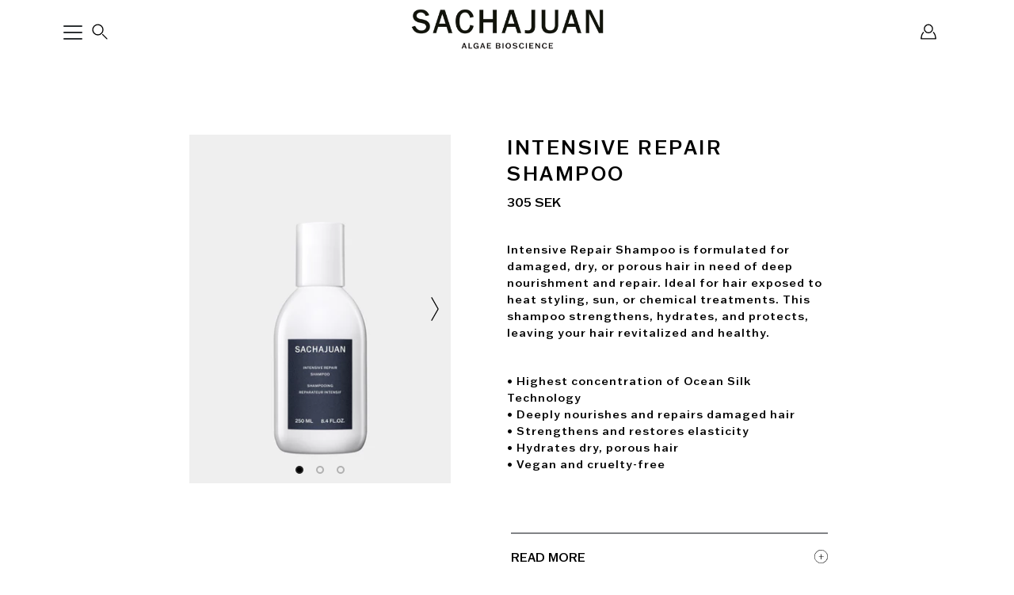

--- FILE ---
content_type: text/javascript
request_url: https://sachajuan.com/cdn/shop/t/19/assets/sachajuan.shared.min.js?v=5028401099346940321727954193
body_size: 12557
content:
"use strict";var SJStoreInstances,__awaiter=this&&this.__awaiter||function(e,r,s,c){return new(s=s||Promise)(function(o,t){function i(e){try{a(c.next(e))}catch(e){t(e)}}function n(e){try{a(c.throw(e))}catch(e){t(e)}}function a(e){var t;e.done?o(e.value):((t=e.value)instanceof s?t:new s(function(e){e(t)})).then(i,n)}a((c=c.apply(e,r||[])).next())})},__generator=this&&this.__generator||function(o,i){var n,a,r,s={label:0,sent:function(){if(1&r[0])throw r[1];return r[1]},trys:[],ops:[]},e={next:t(0),throw:t(1),return:t(2)};return"function"==typeof Symbol&&(e[Symbol.iterator]=function(){return this}),e;function t(t){return function(e){return function(t){if(n)throw new TypeError("Generator is already executing.");for(;s;)try{if(n=1,a&&(r=2&t[0]?a.return:t[0]?a.throw||((r=a.return)&&r.call(a),0):a.next)&&!(r=r.call(a,t[1])).done)return r;switch(a=0,(t=r?[2&t[0],r.value]:t)[0]){case 0:case 1:r=t;break;case 4:return s.label++,{value:t[1],done:!1};case 5:s.label++,a=t[1],t=[0];continue;case 7:t=s.ops.pop(),s.trys.pop();continue;default:if(!(r=0<(r=s.trys).length&&r[r.length-1])&&(6===t[0]||2===t[0])){s=0;continue}if(3===t[0]&&(!r||t[1]>r[0]&&t[1]<r[3])){s.label=t[1];break}if(6===t[0]&&s.label<r[1]){s.label=r[1],r=t;break}if(r&&s.label<r[2]){s.label=r[2],s.ops.push(t);break}r[2]&&s.ops.pop(),s.trys.pop();continue}t=i.call(o,s)}catch(e){t=[6,e],a=0}finally{n=r=0}if(5&t[0])throw t[1];return{value:t[0]?t[1]:void 0,done:!0}}([t,e])}}},SJEUAllowedCountries={Austria:"at",Belgium:"be",Bulgaria:"bg",Croatia:"hr",Cyprus:"cy",Czechia:"cz",Denmark:"dk",Estonia:"ee",Finland:"fi",Germany:"de",France:"fr",Hungary:"hu",Ireland:"ie",Latvia:"lv",Lithuania:"lt",Luxembourg:"lu",Netherlands:"nl",Poland:"pl",Portugal:"pt",Romania:"ro",Slovenia:"si",Slovakia:"sk",Spain:"es",Sweden:"se"};!function(e){e.usaStore="usaStore",e.swedenStore="swedenStore",e.wholesaleUSStore="wholesaleUSStore"}(SJStoreInstances=SJStoreInstances||{});var SJCore,SJShared,SJServices,SJCookieManager,SJ_QUERYSTRING_KEYS={geoEnableDisableBuy:"geo_buy_enable",geoEnableDisableRedirect:"geo_redirect_disable"};SachajuanGlobals.isSwedenSite=SachajuanGlobals.storeInstance===SJStoreInstances.swedenStore,SachajuanGlobals.isUSASite=SachajuanGlobals.storeInstance===SJStoreInstances.usaStore,SachajuanGlobals.isUSAB2BSite=SachajuanGlobals.storeInstance===SJStoreInstances.wholesaleUSStore,function(e){e.getQueryStringByKey=function(e){e=e.replace(/[\[]/,"\\[").replace(/[\]]/,"\\]");e=new RegExp("[\\?&]"+e+"=([^&#]*)").exec(location.search);return null===e?"":decodeURIComponent(e[1].replace(/\+/g," "))},e.isQueryStringKeyInUrl=function(e){return-1!==location.search.indexOf(e)},e.updateQueryStringParameter=function(e,t,o){var i=new RegExp("([?&])"+t+"=.*?(&|$)","i"),n=-1!==e.indexOf("?")?"&":"?";return e.match(i)?e.replace(i,"$1"+t+"="+o+"$2"):e+n+t+"="+o},e.isMobileViewport=function(){var e=!1;return e=$(window).width()<768?!0:e},e.iOS=function(){return["iPad Simulator","iPhone Simulator","iPod Simulator","iPad","iPhone","iPod"].includes(navigator.platform)||navigator.userAgent.includes("Mac")&&"ontouchend"in document}}(SJCore=SJCore||{}),function(a){var e=this,t=null,i=null,n=!0,r=null,s=null,c=null,l=!0;a.logMsg=function(){for(var e=[],t=0;t<arguments.length;t++)e[t]=arguments[t];SachajuanGlobals.allowLogger&&console.log.apply(console,e)},a.scriptHasBeenAdded=function(e){return null!==document.getElementById(e)},a.addScript=function(t){var e,o,i;a.scriptHasBeenAdded(t.scriptId)?t.callBack&&t.callBack():((o=document.createElement("script")).type="text/javascript",o.src=t.src,o.id=t.scriptId,t.asyncAttr&&(o.async=!0),t.defer&&(o.defer=!0),null!==(e=(i=document.getElementsByTagName("script")[0]).parentNode)&&void 0!==e&&e.insertBefore(o,i),o.addEventListener("load",function(e){a.logMsg("script loaded: ".concat(t.scriptId)),t.callBack&&t.callBack()}))},a.removeQueryStringParameter=function(e,t){var o=e.split("?");if(2<=o.length){for(var i=encodeURIComponent(t)+"=",n=o[1].split(/[&;]/g),a=n.length;0<a--;)-1!==n[a].lastIndexOf(i,0)&&n.splice(a,1);return e=o[0]+"?"+n.join("&")}return e},a.hideAddToCartButtonsWhenVisitorNotAllowedToBuy=function(){var e;n||(e=$("button[data-checkout]")).length&&e.remove()},a.getGeoProductPrice=function(t,o){var e,i,n=0;return GeoProductPrices.length&&t&&((e=GeoProductPrices.filter(function(e){return e.id.toString()===t.toString()})).length&&(o?(i=e[0].variants.filter(function(e){return null!==e.sku&&e.sku.trim()===o.sku.trim()})).length&&(n=i[0].usd_price):n=e[0].variants[0].usd_price)),n},a.showPricesInUsd=function(e,n){try{e.each(function(e,t){var o=$(t),o=$("[data-geo-price-update]",o),t=$(t).data("product-id"),i=a.getGeoProductPrice(t,n);o.each(function(){var e=$(this),t=e.text().replace(SachajuanGlobals.shopCurrency,"").trim(),o="";t&&(i?(a.logMsg("Price from list found"),o="".concat(i," ").concat(s||"USD")):(a.logMsg("Price from list not found"),(t=t?parseInt(t,10):0)&&(o="".concat((r.rates[s]*t).toFixed(0)," ").concat(s)))),o&&(e[0].innerText=o)})})}catch(e){}},a.updateMenusWhenCountryNotAllowedToBuy=function(){var o="hair test";$("li.menu-item--meganav, li.menu-item--dropdown").each(function(){var e=$("> a",$(this)),t=e.text().toLowerCase().trim();"shop"===t&&e.text("PRODUCTS"),t===o&&$(this).remove()}),$(".megamenu-wrapper .visible-nav-link").each(function(){$(this).text().toLowerCase().trim()===o&&$(this).parent().remove()}),$(".footer__block-menu-link").each(function(){var e=$("> a",$(this));"shop"===e.text().toLowerCase().trim()&&e.text("Products")}),a.updateMegaMenuItemsPosition()},a.callBackWhenCountryNotAllowedToBuy=function(e,t,o){null===sessionStorage.getItem(SJ_QUERYSTRING_KEYS.geoEnableDisableBuy)?(n=!1,$("body").addClass("visitor_can_not_buy"),r=e,s=t,a.hideAddToCartButtonsWhenVisitorNotAllowedToBuy(),a.updateMenusWhenCountryNotAllowedToBuy()):(a.logMsg("SJShared, geo bypassed buy is active"),a.callBackWhenCountryAllowedToBuy())},a.checkIfBodyHasEuForbiddenClass=function(){return $("body").hasClass("eu-forbidden-products")},a.handleForbiddenProducts=function(){return __awaiter(e,void 0,void 0,function(){var t,o,i;return __generator(this,function(e){switch(e.label){case 0:return e.trys.push([0,2,,3]),[4,c.getGeoData()];case 1:return(o=e.sent())?(t=o.detected_values.country.handle.toLowerCase(),o=t===SJEUAllowedCountries.Sweden,i=t===SJEUAllowedCountries.Denmark,$("body").addClass("".concat(t,"-visitor")),o||i||$("body").addClass("eu-forbidden-products")):console.error("Geo data not retrieved"),[3,3];case 2:return i=e.sent(),console.error(i),[3,3];case 3:return[2]}})})},a.fixAddToCartButtonsPositions=function(){var e;try{var o=".collectionBlock",n="qtc-add-cart-btn-fixed",t=$(o);if(!t.length)return void console.log("No collection blocks found");$(".".concat(n)).each(function(e,t){$(t).removeAttr("style").removeClass(n)}),t.removeClass(function(e,t){return(t.match(/(^|\s)collection-block-row-\S+/g)||[]).join(" ")});for(var i=[],a=0;a<t.length;a++){var r="collection-block-row-".concat(a),s=$(t[a]);s.addClass(r),i.push(r);for(var c=!0;c;){var l=s.next();(null===(e=l.offset())||void 0===e?void 0:e.top)===(null===(e=s.offset())||void 0===e?void 0:e.top)?(l.addClass(r),s=l,a++):c=!1}}i.forEach(function(e){var t=$("".concat(o,".").concat(e)),i=null===(e=t.first().offset())||void 0===e?void 0:e.top;t.each(function(e,t){t=null===(t=$(".collectionBlock_qtc",$(t)).offset())||void 0===t?void 0:t.top;i<t&&(i=t)}),t.each(function(e,t){var o=$(".collectionBlock_qtc",$(t)),t=null===(t=o.offset())||void 0===t?void 0:t.top;t<i&&o.css("marginTop",i-t).addClass(n)})})}catch(e){console.error(e)}},a.callBackWhenCountryAllowedToBuy=function(){SJPopup.init(),a.handleForbiddenProducts()},a.setBadgePosition=function(e){$(e).each(function(){var e,t,o,i,n=$(this),a=n.find(".product-status-flag");a.length&&(i=o=0,(e=n.data("aspectratio"))<(t=n.outerWidth())/(n=n.outerHeight())?i=(t-n*e)/2:o=(n-t/e)/2,a.css({top:o,left:i}))})},a.bindCustomNavigations=function(){$("[data-sj-link]").on("click",function(){var e=$(this).attr("data-sj-link");e&&(location.href=e)})},a.setArrowsPosition=function(e){try{var t,o=e.find(".slick-arrow");o.length&&(t=$("svg",o).height(),t=1024<$(window).width()?t/2:t,t=e.find(".collectionBlock-image").outerHeight()/2-t,o.css("top",t))}catch(e){console.error("setArrowsPosition, error exception",e)}},a.updateMegaMenuItemsPosition=function(){$("nav.nav-main .menu").outerWidth();$(".menu-item--meganav").each(function(){var e=0,t=$(this),o=$(".megamenu-wrapper",t),i=$("> a",t).offset(),n=null==i?void 0:i.left,a=$(".megamenu-inner > .container > ul.submenu",o);a.css("justify-content","flex-start");i=$("> li",a).eq(0);i.css("margin-left",0);var o=null===(o=i.offset())||void 0===o?void 0:o.left;if(n&&o&&(r=n-o,i.css("margin-left",r),e=r),0===t.index()){var n=t.siblings(),o=$("> li",a);if(n.length<=5&&o.length<=4){i=$("> li",a).eq(1);i.css("margin-left",0);t=n.eq(1),t=null===(o=$("> a",t).offset())||void 0===o?void 0:o.left,o=null===(o=i.offset())||void 0===o?void 0:o.left;t&&o&&(r=t-o,i.css("margin-left",r));o=$("> li",a).eq(2);o.css("margin-left",0);var r,i=n.eq(3),i=null===(n=$("> a",i).offset())||void 0===n?void 0:n.left,n=null===(n=o.offset())||void 0===n?void 0:n.left;i&&n&&(r=i-n,o.css("margin-left",r));try{var s=$("> li",a).eq(3);s.length&&s.css("margin-left",e)}catch(e){console.error("Error exception",e)}}}})},a.bindFooterEvents=function(){var t="expanded";$(".mobile-footer-menu-trigger").on("click",function(e){e.preventDefault(),$(this).hasClass(t)?($(this).removeClass(t),$(".footer-inner > .footer__blocks").removeClass(t)):($(this).addClass(t),$(".footer-inner > .footer__blocks").addClass(t))})},a.bindMobileCheckoutLink=function(){$(".checkout-link a").on("click",function(e){e.preventDefault(),$(".button.cart-checkout").trigger("click")})},a.bindCustomTogglers=function(){var e=$("[data-toggler]");e.length&&($(".icon-plus-circle",e).on("click",function(e){e.preventDefault();e=$(this).parents("[data-toggler-wrapper]").first();e.length&&e.addClass("expanded")}),$(".icon-minus-circle",e).on("click",function(e){e.preventDefault();e=$(this).parents("[data-toggler-wrapper]").first();e.length&&e.removeClass("expanded")}))},a.setVideosAttributesAndBindResizeEvIfNeeded=function(e){var r=!1;return e.each(function(e,t){var o=t.hasAttribute("src")?t.getAttribute("src"):null,i=t.hasAttribute("data-src")?t.getAttribute("data-src"):null,n=t.hasAttribute("data-mobile-src")?t.getAttribute("data-mobile-src"):null;SJCore.isMobileViewport()&&n?o!==n&&t.setAttribute("src",n):i&&o!==i&&t.setAttribute("src",i);var a=$(t).parent(),o=a.attr("data-style")?a.attr("data-style"):null,t=a.attr("data-mobile-style")?a.attr("data-mobile-style"):null;SJCore.isMobileViewport()&&t?a.attr("style",t):o&&a.attr("style",o),r=r||null!==n&&null!==i}),r},a.loadVimeoVideo=function(e){var t=e.callBack,e=e.videoIframe,o="string"==typeof e?$(e):e;o.length&&(a.setVideosAttributesAndBindResizeEvIfNeeded(o)&&$(window).on("resize",function(){i&&clearTimeout(i),i=setTimeout(function(){a.setVideosAttributesAndBindResizeEvIfNeeded(o)},2e3)}),a.addScript({scriptId:"vimeo-playerr",src:"https://player.vimeo.com/api/player.js",asyncAttr:!0,callBack:t}))},a.bindDownloadPriceListLink=function(){var e=$('a[href$="#download_price_list"]');e.length&&e.attr({href:SachajuanGlobals.priceListImageLink,target:"_blank"})},a.updateFreeShippingInfo=function(){var t=$(".free-shipping-info");try{var e,o,i,n=$("[data-cart-total-price-value]");t.length&&n.length&&(e=t.data("qualified"),o=t.data("not-qualified"),i=t.data("threshold"),n=parseFloat(n.data("cart-total-price-value")),!isNaN(n)&&i&&(i<=(n/=100)?t.html("<p>".concat(e,"</p>")):t.html("<p>".concat(o.replace("[SUBTOTAL]",(i-n).toFixed(2)),"</p>"))))}catch(e){t.length&&t.remove(),console.error(e)}},a.handleLoaderForExternalScripts=function(){var e=$("[data-external-script-wrapper]");e.after('<div class="external-contents-loading" />'),e.on("DOMSubtreeModified",function(){$(this).hasClass("ng-scope")&&setTimeout(function(){$(".external-contents-loading").remove()},2e3)})},a.fixPageFlyImageAndVideoSection=function(){try{var e,t=$(".pf-image-video-container");t.length&&(e=$(".pf-image",t),t=$(".pf-video video",t),e.length&&t.length&&((t=t.height())!==e.height()&&e.height(t)))}catch(e){console.error("fixPageFlyImageAndVideoSection exception",e)}},a.bindPageFlyVimeoVideoSection=function(){$(".vimeo-landing-cta-wrapper").length&&(document.addEventListener("visibilitychange",function(){l=!document.hidden}),$(".vimeo-landing-cta-wrapper").each(function(e,t){try{var o=$(t),i=$("iframe.pf-ifr",o);i.length&&a.loadVimeoVideo({callBack:function(){setTimeout(function(){new Vimeo.Player(i[0]).on("pause",function(){var e=o.parent().attr("data-href");e&&l&&(window.location.href=e)})},1e3)},videoIframe:i})}catch(e){console.error(e)}}))},a.fixPageflyOverflowOnPages=function(){try{"/pages/20th-anniversary"===SachajuanGlobals.currentPageHandle&&$('[data-pf-type="Layout"]').css("overflow","hidden")}catch(e){console.error("fixPageflyOverflowOnPages:exception",e)}},a.init=function(){a.bindCustomNavigations(),a.bindFooterEvents(),a.updateMegaMenuItemsPosition(),a.fixPageflyOverflowOnPages(),$(window).on("resize",function(){t&&clearTimeout(t),t=setTimeout(function(){a.updateMegaMenuItemsPosition(),a.fixAddToCartButtonsPositions(),a.fixPageFlyImageAndVideoSection(),a.fixPageflyOverflowOnPages()},1e3)}),""===SachajuanGlobals.countriesCodesAllowedToBuy?SJPopup.init():a.logMsg("Popup will be initialized if visitor is allowed to buy"),(c=new SJGeoHandler).init(),a.bindMobileCheckoutLink(),a.bindCustomTogglers(),a.bindDownloadPriceListLink(),a.updateFreeShippingInfo(),a.handleLoaderForExternalScripts(),a.fixPageFlyImageAndVideoSection(),a.bindPageFlyVimeoVideoSection()}}(SJShared=SJShared||{}),function(e){var a=this;e.getPage=function(t){return __awaiter(a,void 0,void 0,function(){return __generator(this,function(e){return[2,fetch(t).then(function(e){return e.text()}).then(function(e){return e}).catch(function(e){return console.error("Error fetching url",t,e),null})]})})},e.getSection=function(o,i,n){return __awaiter(a,void 0,void 0,function(){var t;return __generator(this,function(e){return t="".concat(o,"?section_id=").concat(i),null!=n&&n.length&&(t+="&".concat(n.join("&"))),[2,fetch(t).then(function(e){return e.text()}).then(function(e){return e}).catch(function(e){return console.log("SJServices.renderSection, error exception",e),null})]})})}}(SJServices=SJServices||{}),function(t){t.createCookie=function(e,t,o){var i,n="";o&&((i=new Date).setTime(i.getTime()+24*o*60*60*1e3),n="; expires="+i.toGMTString()),document.cookie=e+"="+t+n+"; path=/"},t.readCookie=function(e){for(var t=e+"=",o=document.cookie.split(";"),i=0;i<o.length;i++){for(var n=o[i];" "===n.charAt(0);)n=n.substring(1,n.length);if(0===n.indexOf(t))return n.substring(t.length,n.length)}return null},t.eraseCookie=function(e){t.createCookie(e,"",-1)}}(SJCookieManager=SJCookieManager||{});var SJPopup,CART_POPOVER_TIMER=null,Cart={init:function(){var a=$("#Cart"),r=$("body"),s=($(".site-header"),$("#CartPopoverCont")),o=SachajuanGlobals.enableAjaxCart;if(this.counter(),$(window).on("resize",function(){Reqs.throttle(Site.setCartClosePosition,10)}),a.on("click",".js-continueShopping",function(e){e.preventDefault();var t=document.referrer,e=window.location.origin+"/";$(window).width()<768||-1<window.location.href.indexOf("/cart")?t===e?window.location.href=theme.routes.root_url:history.back():$(".js-cartToggle-close").eq(0).trigger("click")}),!o)return!1;$(document).off("click",".js-cartToggle"),$(document).on("click",".js-cartToggle",function(e){var t=$(this),o=$("body").hasClass("template-cart"),i=window.innerWidth||document.documentElement.clientWidth||document.body.clientWidth,n=document.querySelector(".scroll");if(o)return!1;768<i?(e.preventDefault(),Site.setCartClosePosition(),r.toggleClass("cart--is-visible"),r.hasClass("cart--is-visible")?(a.removeClass("close"),a.addClass("open"),$("#cartTotal").attr("aria-expanded","true"),scrollLock.disablePageScroll(n)):(a.removeClass("open"),a.addClass("close"),$("#cartTotal").attr("aria-expanded","false"),Cart.popover.hide(s),scrollLock.enablePageScroll(n)),$(".js-continueShopping").attr("tabindex","0")):(t.hasClass("js-cartToggle-close")&&(e.preventDefault(),$("html").css("overflow","initial"),r.removeClass("cart--is-visible"),a.removeClass("open"),a.addClass("close"),$("#cartTotal").attr("aria-expanded","false"),Cart.popover.hide(s)),$(".js-continueShopping").attr("tabindex","-1"))}),$("body").on("click",".js-productForm-submit",function(e){var t=$(this).closest("form.productForm");o&&(e.preventDefault(),t.find('[type="file"]').length||Cart.submit($(this)))}),$(window).on("keyup",function(e){"Escape"===e.key&&(r.removeClass("cart--is-visible"),a.removeClass("open"),a.addClass("close"),e=document.querySelector(".scroll"),$("#cartTotal").attr("aria-expanded","false"),Cart.popover.hide(s),scrollLock.enablePageScroll(e))})},addItems:function(n,a){return void 0===a&&(a=!0),__awaiter(this,void 0,void 0,function(){var t,o,i;return __generator(this,function(e){switch(e.label){case 0:t=null,e.label=1;case 1:return e.trys.push([1,9,,10]),[4,fetch("/cart/add.js",{method:"POST",headers:{"Content-Type":"application/json"},body:JSON.stringify({items:n})})];case 2:if(!(t=e.sent()).ok)return[3,7];if(SJShared.logMsg("Items added to cart",n),Cart.getCart(Cart.buildCart),!a)return[3,6];e.label=3;case 3:return e.trys.push([3,5,,6]),[4,t.clone().json()];case 4:return o=e.sent(),550<=$(window).width()&&Cart.popover.show(o.items[0]),[3,6];case 5:return i=e.sent(),console.error(i),[3,6];case 6:return[3,8];case 7:console.error("Add item to cart failed",t.status),e.label=8;case 8:return[3,10];case 9:return i=e.sent(),console.error(i),[3,10];case 10:return[2,t]}})})},submit:function(n){var e=n.closest("form.productForm"),t=n.attr("data-handle"),a=e.find('[name="id"]').val(),e=e.serializeArray(),o={};$.map(e,function(e,t){o[e.name]=e.value}),$.ajax({method:"POST",url:"/cart/add.js",dataType:"json",data:o,success:function(e){n.attr("disabled",!0).html(theme.icons.check),setTimeout(function(){n.attr("disabled",!1).html(theme.translations.form_submit)},2e3),Cart.getCart(Cart.buildCart),550<=$(window).width()&&Cart.popover.show(e)},error:function(e){$.ajax({method:"GET",url:"/products/"+t+".js",dataType:"json",success:function(e){var t=e.variants,o=0,i=($.each(t,function(e,t){if(t.id==a)return o=t.inventory_quantity}),$("#CartPopoverCont")),e=window.theme.translations.form_submit_error_details,t=e;1==new RegExp("[[i]]").test(e)&&(t=e.replace("[[i]]",o)),n.html(window.theme.translations.form_submit_error),setTimeout(function(){n.html(window.theme.translations.form_submit)},1e3),clearTimeout(CART_POPOVER_TIMER),i.empty().append('<div class="popover-error">'+t+"</div>").addClass("is-visible").css({"pointer-events":"none"}),CART_POPOVER_TIMER=setTimeout(function(){i.removeClass("is-visible").css({"pointer-events":"auto"})},5e3)},error:function(){console.log("Error: product is out of stock. If you're seeing this, Cart.submit.error() must have failed.")}})}})},popover:{show:function(t){var e=$("#CartPopoverCont"),o="",i=$("#CartPopover").html(),n=Handlebars.compile(i),a=Shopify.formatMoney(t.final_price,window.money_format);t.unit_price_measurement&&(o=Shopify.formatMoney(t.unit_price,window.money_format)+" ",1!=t.unit_price_measurement.reference_value&&(o+=t.unit_price_measurement.reference_value),o+=t.unit_price_measurement.reference_unit);i="",i=null!=t.image?t.image.replace(/(\.[^.]*)$/,"_150x$1").replace("http:",""):"//cdn.shopify.com/s/assets/admin/no-image-medium-cc9732cb976dd349a0df1d39816fbcc7.gif",o={item_count:t.quantity,img:i,name:function(){var e=t.product_title;return e=20<e.length?e.substring(0,20)+" ...":e},variation:"Default Title"!==t.variant_title&&t.variant_title,price:t.price,price_formatted:a,unit_price:o,itemKey:t.key};e.empty().append(n(o)),e.addClass("is-visible"),clearTimeout(CART_POPOVER_TIMER),CART_POPOVER_TIMER=setTimeout(function(){Cart.popover.hide(e)},5e3)},hide:function(e){e.removeClass("is-visible"),setTimeout(function(){e.empty()},300)}},getCart:function(o){$.getJSON("/cart.js",function(e,t){"function"==typeof o?o(e):ShopifyAPI.onCartUpdate(e)})},buildCart:function(e){var t=$("#Cart"),o=$("body");if(t.empty(),o.hasClass("template-cart")||t.append('<div class="js-cartToggle js-cartToggle-close cart-close">'+window.theme.icons.close+"</div>"),0===e.item_count)return t.append('<div class="cart-title cart-title--empty"><h2>'+window.theme.translations.cart_title+"</h2><p>"+window.theme.translations.cart_empty+'</p><a tabindex="-1" class="js-continueShopping js-continueShopping--empty js-go-back button">'+window.theme.translations.continue_shopping+"</a></div>"),this.updateCartTotal(),void Site.setCartClosePosition();var w=[],o=$("#CartTemplate").html(),o=Handlebars.compile(o);$.each(e.items,function(e,t){var o=t.quantity+1,i=t.quantity-1,n=t.quantity,a=t.variant_id,r=t.product_id,s=t.variant_title,c=t.key,l=t.discounts,d=0===t.final_price?"quantity-hidden":"",u=null!==t.properties&&t.properties._MinQuantity?t.properties._MinQuantity:1,p="",h="",f="",m="";if(t.original_price>t.final_price&&(h+="<s>"+Shopify.formatMoney(t.original_price,window.money_format)+"</s> "),h+="<span>"+Shopify.formatMoney(t.final_price,window.money_format)+"</span>",t.original_line_price>t.final_line_price&&(f+="<s>"+Shopify.formatMoney(t.original_line_price,window.money_format)+"</s> "),f+=Shopify.formatMoney(t.final_line_price,window.money_format),l.length){p+='<div class="cart-product-discounts">';for(var g=0;g<l.length;g++)p+="<p>"+l[g].title+" (-"+Shopify.formatMoney(l[g].amount,window.money_format)+")</p>";p+="</div>"}t.unit_price_measurement&&(m=Shopify.formatMoney(t.unit_price,window.money_format)+" ",1!==t.unit_price_measurement.reference_value&&(m+=t.unit_price_measurement.reference_value),m+=t.unit_price_measurement.reference_unit);var v="",v=null!==t.image?t.image.replace(/(\.[^.]*)$/,"_300x$1").replace("http:",""):"//cdn.shopify.com/s/assets/admin/no-image-medium-cc9732cb976dd349a0df1d39816fbcc7.gif",b=t.product_title,S=t.variant_title;"Default Title"===S&&(S=!1);u={id:t.variant_id,url:t.url,img:v,name:b,variation:S,itemAdd:o,itemMinus:i,itemQty:n,itemVariantId:a,itemProductId:r,itemVariantTitle:s,itemKey:c,properties:t.properties,price:t.price,priceFormatted:h,unitPrice:m,linePriceFormatted:f,discounts:p,vendor:t.vendor,iconPlus:theme.icons.plus,iconMinus:theme.icons.minus,classNameToAddOnItem:d,itemMinQuantity:u};w.push(u)});var i="",n=e.cart_level_discount_applications;if(n.length){i+='<p class="cart-discounts">';for(var a=0;a<n.length;a++)i+="<span>"+n[a].title+":</span>",i+="<span>-"+Shopify.formatMoney(n[a].total_allocated_amount,window.money_format)+"</span>";i+="</p> "}e={item_count:e.item_count,items:w,note:e.note,totalDiscounts:i,totalRawPrice:e.total_price,totalPrice:Shopify.formatMoney(e.total_price,window.money_format)};t.append(o(e)),Cart.updateCartTotal(),Site.setCartClosePosition(),SJShared.updateFreeShippingInfo(),window.Shopify&&Shopify.StorefrontExpressButtons&&Shopify.StorefrontExpressButtons.initialize(),SachajuanGlobals.isUSAB2BSite},counter:function(){var o=this,e=$("#Cart");e.on("click",".cart-product-remove",function(){o.inputCounter($(this),0)}),SachajuanGlobals.isUSAB2BSite?SJB2BShared.bindCartQuantityAdjust():(SachajuanGlobals.isUSAB2BSite&&$(".inputCounter",e).prop("readonly",!0),e.on("blur",".inputCounter",function(){var e=$(this),t=$(this).val();o.inputCounter(e,t)}),e.on("click",".inputCounter-down",function(){var e=$(this),t=e.siblings(".inputCounter"),t=parseInt(t.val(),10)-1;o.inputCounter(e,t)}).on("click",".inputCounter-up",function(){var e=$(this),t=e.siblings(".inputCounter"),t=parseInt(t.val(),10)+1;o.inputCounter(e,t)}))},inputCounter:function(e,t){var o=this,e=($("#Cart"),e.closest(".line-item").find(".inputCounter"));0===t?e.closest(".line-item").fadeOut(function(){$(this).remove()}):t<0&&(t=0);e.attr("id"),e=parseInt(e.closest(".line-item").index()+1);$.ajax({type:"post",url:"/cart/change.js",dataType:"json",data:{quantity:t,line:e},success:function(e){Cart.buildCart(e)}}),0===t&&$(this).closest(".line-item").fadeOut(function(){$(this).remove(),o.updateCartTotal()})},updateCartTotal:function(){$.getJSON("/cart.js",function(e){var t=e.item_count;SJShared.logMsg("Header cart updated",t);var o=$("#cartTotal"),e=$("#CartToggleItemCount",o);e.html(t),$(".the-cart-icon",o).remove(),$(".icon-circle",o).remove(),t?(e.removeClass("visually-hidden"),o.append($(theme.icons.cartCircle)),$(".js-cartToggle").removeClass("cartToggle--empty")):(e.addClass("visually-hidden"),o.append($(theme.icons.cart)),$(".js-cartToggle").addClass("cartToggle--empty"))})}},ColorSwatches={init:function(e,t){var o=$("#"+t.domIdPrefix).closest("form"),i=SachajuanGlobals.enableColorSwatches,t=$(".swatch.swatch-color");if(i&&t.length&&(SJShared.logMsg("ColorSwatches, initialized"),e))for(var n=0,a=e.options.length;n<a;n++){var r=o.find('.swatch[data-option-index="'+n+'"] :radio[value="'+encodeURI(e.options[n])+'"]'),s=r.val();r.length&&(r.get(0).checked=!0,r.closest(".swatch").find(".header__value").fadeIn(300).text(s))}},bind:function(e){var t=SachajuanGlobals.enableColorSwatches,o=$(".swatch.swatch-color");t&&o.length&&(SJShared.logMsg("ColorSwatches, binded"),e.find(".productForm").on("change",".swatch :radio",function(){var e=$(this).closest("label").attr("title"),t=$(this).closest(".swatch").attr("data-option-index"),o=$(this).val();$(this).closest("form").find(".single-option-selector").eq(parseInt(t,10)).val(o).trigger("change"),$(this).closest(".swatch").find(".header__value").fadeIn(300).text(e)}),e.find(".productForm-block--swatches").removeClass("is-loading"))},unbind:function(e){$(".productForm",e).off("change",".swatch :radio")}},SizeSwatches={tm:null,hideDropDown:function(e){var t=$(e);t.length?t.addClass("hidden-elem"):(SizeSwatches.tm&&clearTimeout(SizeSwatches.tm),SizeSwatches.tm=setTimeout(function(){SizeSwatches.hideDropDown(e)},500))},init:function(e,t){var o=$("#"+t.domIdPrefix).closest("form"),t=$(".swatch.swatch-size",o);if(t.length){t=t.data("option-index");if(SizeSwatches.hideDropDown("#".concat(o.attr("id"),' .selector-wrapper[data-id="product-select-option-').concat(t,'"]')),e)for(var i=0,n=e.options;i<n.length;i++){var a=n[i],r='.swatch :radio[value="'.concat(a,'"]'),a=o.find(r),r=a.val();a.length&&(a.get(0).checked=!0,a.closest(".swatch").find(".header__value").fadeIn(300).text(r))}}},bind:function(e){$(".swatch.swatch-size",e).length&&(e.find(".productForm").on("change",".swatch.swatch-size :radio",function(){var e=$(this).closest("label").attr("title"),t=$(this).closest(".swatch").attr("data-option-index"),o=$(this).val();$(this).closest("form").find(".single-option-selector").eq(parseInt(t,10)).val(o).trigger("change"),$(this).closest(".swatch").find(".header__value").fadeIn(300).text(e)}),e.find(".productForm-block--swatches").removeClass("is-loading"))},unbind:function(e){SJShared.logMsg("Unbinding size swatches"),$(".productForm",e).off("change",".swatch.swatch-size :radio")}},QuickView={selectors:{section:"[data-section-id]",quickViewButton:".js-quickView-button",collectionGrid:".js-collectionGrid",productMedia:"[data-product-single-media-group]",productMediaSlider:"[data-product-single-media-slider]",productMediaWrapper:"[data-product-single-media-wrapper]",productMediaThumbs:"[data-product-single-media-thumbs]",productMediaTypeVideo:"[data-product-media-type-video]",productMediaTypeModel:"[data-product-media-type-model]",productTitle:"[data-product-title]",productForm:"[data-product-form]",productFormBlock:".productForm-block",productFormSelectWrapper:".selector-wrapper",productDescription:"[data-product-description]",collectionBlock:"[data-collection-block]"},settings:{enableVideoLooping:SachajuanGlobals.enableVideoLooping,showQuantity:SachajuanGlobals.showQuantity},init:function(){var a=this;this.isQuickViewLoading=!1;$(document).on("click",this.selectors.quickViewButton,function(e){var t=$(this),o=$(this).closest(a.selectors.collectionBlock),i=$(this).attr("href"),n=t.closest(a.selectors.section).data("section-id");a.isQuickViewLoading=!0,o.addClass("quickView--is-loading"),o.hasClass("is-loaded")&&o.hasClass("quickView--is-visible")?a.hide(a):!o.hasClass("is-loaded")||o.hasClass("quickView--is-visible")||$(".quickView--is-visible").length?o.hasClass("is-loaded")&&!o.hasClass("quickView--is-visible")&&$(".quickView--is-visible").length?(a.hide(a),setTimeout(function(){a.show(o)},200)):$(".quickView--is-visible").length?(a.hide(a),setTimeout(function(){a.ajax(o,i,n)},200)):a.ajax(o,i,n):a.show(o),e.preventDefault()})},show:function(e){var t=this,o=($(window).height()-680)/2,o=e.children(".quickView").offset().top-o-60;e.addClass("quickView--is-active"),e.removeClass("quickView--is-loading"),$("html, body").stop(!0,!0).animate({scrollTop:o},300,function(){Site.initReviews(),ColorSwatches.bind(e),SizeSwatches.bind(e),e.hasClass("is-loaded")?e.addClass("quickView--is-visible"):e.addClass("quickView--is-visible is-loaded"),t.isQuickViewLoading=!1}),$("html, body").trigger("quickView:show")},hide:function(){var e=$(this.selectors.collectionBlock);e.hasClass("quickView--is-visible")&&e.removeClass("quickView--is-visible quickView--is-active quickView--is-loading"),e.find(".product-image.is-selected").trigger("mediaHidden").addClass("hide"),setTimeout(function(){Site.animations.animateAll()},300),$("html, body").trigger("quickView:hide")},ajax:function(d,u,p){var h=this,f=SachajuanGlobals.showQuickViewDescription;d.addClass("quickView--is-loading"),$.ajax({url:u,cache:!1,dataType:"html"}).done(function(e){var t="product-template",o=$(e).find("#ProductJson--"+t).text(),i=$(e).find("#ModelJson-"+t).html(),n=JSON.parse(o),a=h.modifyProductMediaSettings($(e).find(h.selectors.productMediaSlider),h.settings),r=$(e).find(h.selectors.productMediaThumbs).html(),s=h.addProductTitleLink($(e).find(h.selectors.productTitle),u),c=h.modifyProductFormIds($(e).find(h.selectors.productForm),n.id),l=f?$(e).find(h.selectors.productDescription).html():"",o=1===$(e).find(".js-productImgContainer > .js-slide").length,e=$("#ProductQuickViewTemplate--"+p).html(),e=Handlebars.compile(e),o={productMediaSlider:a,productMediaThumbs:r,productTitle:s,productForm:c,productDescription:l,productMediaJson:i,isProductMediaSingle:o};d.append(e(o)),d.attr("data-section-id",t),d.on("click",".js-quickView-close",function(e){e.preventDefault(),h.hide(h)}),h.initProductMediaSlider(d),h.initProductVideo(d),h.initMediaSwitch(d),h.initModelViewerLibraries(d),h.initShopifyXrLaunch(d),h.initVariants(d,n),h.initPaymentButton(d),h.show(d),$("html, body").trigger("quickView:ajax")})},initProductMediaSlider:function(o){var t,i=this,e=$(o),n=e.find(".js-productImgSlider"),a=e.find(".js-productImgSlider-nav"),r=n.data("arrows"),e=!(n.find(".product-single__media--video").length||n.find(".product-single__media--model").length),s=window.innerWidth||document.documentElement.clientWidth,c=-1===(c=n.find(".is-selected-product").index())?0:c;1<n.find(".js-slide").length&&(n.on("ready.flickity",function(){n.attr("tabindex","-1"),n.find(".js-slide").attr("tabindex","-1")}).on("change.flickity",function(e,t){t=n.find(".js-slide").eq(t).find(".product-single__media--image");t.hasClass("lazyloaded")||t.addClass("lazyload")}).on("settle.flickity",function(e,t){t=n.find(".js-slide").eq(t).data("media-id");i.switchMedia(o,t)}),n.flickity({cellSelector:".js-slide",prevNextButtons:r,arrowShape:theme.icons.arrowNavSlider,pageDots:!1,initialIndex:c,draggable:e,adaptiveHeight:!0,contain:!0,wrapAround:!0}),a.on("ready.flickity",function(){a.attr("tabindex","-1")}),(t=function(){var e=a.data("flickity"),t=Site.sliders.checkThumbnailsOverflow(a);void 0!==e&&a.flickity("destroy"),a.flickity({cellSelector:".js-slide",asNavFor:n[0],initialIndex:c,pageDots:!1,prevNextButtons:t,arrowShape:theme.icons.arrowNavSlider,contain:!0,wrapAround:t})})(),$(window).on("resize.product",function(){Reqs.debounce(function(){var e=window.innerWidth||document.documentElement.clientWidth;s!==e&&t(),s=e},250)}))},handleMediaFocus:function(e){var t,o,i;13!==e.keyCode&&9!==e.keyCode||(i=$(e.currentTarget).closest(this.selectors.collectionBlock),o=$(e.currentTarget).data("thumbnail-id"),t=$(this.selectors.productMediaWrapper+'[data-media-id="'+o+'"]',i).index(),o=$(this.selectors.productMediaSlider,i).data("flickity"),i=$(this.selectors.productMediaThumbs,i).data("flickity"),o&&o.isActive&&-1<t&&13===e.keyCode&&o.select(t),i&&i.isActive&&-1<t&&i.select(t))},switchMedia:function(e,t){var o=$(e),i=$(this.selectors.productMediaWrapper+":not(.hide)",o),e=$(this.selectors.productMediaWrapper+'[data-media-id="'+t+'"]',o),o=$(this.selectors.productMediaWrapper+':not([data-media-id="'+t+'"])',o);$("body").hasClass("no-outline")||e.focus(),i.trigger("mediaHidden"),e.removeClass("hide").trigger("mediaVisible"),o.addClass("hide")},initMediaSwitch:function(e){e=$(e),e=$("[data-thumbnail-id]",e);e.length&&e.on("click",function(e){e.preventDefault()}).on("keyup",this.handleMediaFocus.bind(this))},initProductVideo:function(e){var t=$(e).data("section-id");$(QuickView.selectors.productMediaTypeVideo,e).each(function(){var e=$(this);ProductVideo.init(e,t)})},initModelViewerLibraries:function(e){var t=$(e).data("section-id"),e=$(this.selectors.productMediaTypeModel,e);e.length<1||ProductModel.init(e,t)},initShopifyXrLaunch:function(e){var t=this;$(document).on("shopify_xr_launch",function(){$(t.selectors.productMediaWrapper+":not(.hide)",e).trigger("xrLaunch")})},initVariants:function(e,t){var o=this,i="product-select--"+t.id+"-quickView";0<$("#"+i,e).length&&new Shopify.OptionSelectors(i,{enableHistoryState:!1,product:t,onVariantSelected:Product.selectCallback});!function(e){if(1===e.options.length&&e.variants.length)if("Default Title"!==e.variants[0].title)for(var t=0;t<e.options.length;t++)$("#"+i+"-option-"+[t]).closest(o.selectors.productFormSelectWrapper).attr("data-id","product-select-option-"+[t]).prepend(theme.icons.arrow);else $("#"+i+"-option-0").closest(o.selectors.productFormBlock).hide();else if(1<e.options.length)for(t=0;t<e.options.length;t++)$("#"+i+"-option-"+[t]).closest(o.selectors.productFormSelectWrapper).attr("data-id","product-select-option-"+[t]).prepend(theme.icons.arrow)}(t),o.enableColorSwatches&&(ColorSwatches.bind(e),SizeSwatches.bind(e))},initPaymentButton:function(e){var t=SachajuanGlobals.enablePaymentButton,e=$(".js-productForm-submit",e);t?(e.addClass("add-to-cart-btn-style"),Shopify.PaymentButton&&Shopify.PaymentButton.init()):e.removeClass("add-to-cart-btn-style")},modifyProductMediaSettings:function(e,t){return e.find(".product-image").each(function(){$(this).attr("data-enable-video-looping",t.enableVideoLooping).attr("data-show_quantity",t.showQuantity).attr("tabindex","-1")}),e.html()},modifyProductFormIds:function(e,t){return e.find("[id]").each(function(){var e=$(this).attr("id")+"--"+t+"-quickView";$(this).attr("id",e)}),e.find("[for]").each(function(){var e=$(this).attr("for")+"--"+t+"-quickView";$(this).attr("for",e)}),e.html()},addProductTitleLink:function(e,t){var o=e.find(".product-title").text();return e.find(".product-title").html('<a href="'+t+'">'+o+"</a>"),e.html()}};!function(i){i.popup=null,i.popupClose=null,i.popupEnabled=!1,i.popupTimeout=null,i.init=function(){var e,t,o;SJShared.logMsg("Popup initialized"),i.popup=$("#popup"),i.popupClose=i.popup.find(".popup__close"),i.popupEnabled=i.popup.data("enabled"),i.popupEnabled&&(e=i.popup.data("testmode"),t=1e3*parseInt(i.popup.data("delay")),o=1e3*parseInt(i.popup.data("reappear_time")),enquire.register("screen and (min-width:768px)",function(){Reqs.cookie(),e?i.show(i.popup,t,e):void 0!==Cookies.get("newsletter_delay")&&0!=o||(i.show(i.popup,t,e),i.createCookie(o))}),$(window).on("resize",function(){Reqs.debounce(function(){var e=window.innerWidth||document.documentElement.clientWidth,t=i.popup.hasClass("popup--visible");e<768&&t&&i.hide()},100)}),i.popupClose.on("click",function(){i.popup.removeClass("popup--visible")}))},i.show=function(e,t,o){if("shown"!==sessionStorage.name&&!1===$("html").hasClass("lt-ie9")){if(i.popupTimeout=setTimeout(function(){e.addClass("popup--visible")},t),"object"==typeof localStorage)try{localStorage.setItem("localStorage","1"),localStorage.removeItem("localStorage"),sessionStorage.name="shown"}catch(e){Storage.prototype._setItem=Storage.prototype.setItem,Storage.prototype.setItem=function(){}}}else o&&(i.popupTimeout=setTimeout(function(){e.addClass("popup--visible")},t))},i.hide=function(){clearTimeout(i.popupTimeout),i.popup.removeClass("popup--visible")},i.createCookie=function(e){0!==e&&Cookies.set("newsletter_delay","value",{expires:e})}}(SJPopup=SJPopup||{});var SJGeoHandler=function(){function e(){this.geolocatorInst=null,this.sessionRedirectEnabled=!0,this.sessionBuyEnabled=!1,this.geoData=null,this.redirectionSettings=[],this.setUpProps()}return e.prototype.setUpProps=function(){for(var e=0,t=SachajuanGlobals.countriesRedirectionSettings.split("|");e<t.length;e++){var o=t[e].split("-");this.redirectionSettings.push({countriesCode:o[0].split(",").map(function(e){return e.trim().toLowerCase()}),redirectDomain:o[1]})}this.enableOrDisableRedirect(),this.enableOrDisableBuy(),SJShared.logMsg("SJGeoHandler: sessionBuyEnabled: ".concat(this.sessionBuyEnabled,", sessionRedirectEnabled: ").concat(this.sessionRedirectEnabled))},e.prototype.isVisitorFromCountry=function(o){return __awaiter(this,void 0,void 0,function(){var t;return __generator(this,function(e){switch(e.label){case 0:return e.trys.push([0,3,,4]),this.geolocatorInst?[4,this.geolocatorInst.getGeoData()]:[3,2];case 1:return[2,e.sent().detected_values.country.handle.toLowerCase()===o];case 2:return[3,4];case 3:return t=e.sent(),console.log("Error exception",t),[3,4];case 4:return[2,!1]}})})},e.prototype.getGeoData=function(){return __awaiter(this,void 0,void 0,function(){var t,o;return __generator(this,function(e){switch(e.label){case 0:t=null,e.label=1;case 1:return e.trys.push([1,4,,5]),this.geolocatorInst?[4,this.geolocatorInst.getGeoData()]:[3,3];case 2:t=e.sent(),e.label=3;case 3:return[3,5];case 4:return o=e.sent(),console.log("Error exception",o),[3,5];case 5:return[2,t]}})})},e.prototype.enableOrDisableBuy=function(){var e=SJCore.getQueryStringByKey(SJ_QUERYSTRING_KEYS.geoEnableDisableBuy);"1"===e?sessionStorage.setItem(SJ_QUERYSTRING_KEYS.geoEnableDisableBuy,"1"):"0"===e&&sessionStorage.removeItem(SJ_QUERYSTRING_KEYS.geoEnableDisableBuy),sessionStorage.getItem(SJ_QUERYSTRING_KEYS.geoEnableDisableBuy)&&(this.sessionBuyEnabled=!0)},Object.defineProperty(e.prototype,"isBot",{get:function(){var e=!1;try{var t=new RegExp("(googlebot/|bot|Googlebot-Mobile|Googlebot-Image|Google favicon|Mediapartners-Google|bingbot|slurp|java|wget|curl|Commons-HttpClient|Python-urllib|libwww|httpunit|nutch|phpcrawl|msnbot|jyxobot|FAST-WebCrawler|FAST Enterprise Crawler|biglotron|teoma|convera|seekbot|gigablast|exabot|ngbot|ia_archiver|GingerCrawler|webmon |httrack|webcrawler|grub.org|UsineNouvelleCrawler|antibot|netresearchserver|speedy|fluffy|bibnum.bnf|findlink|msrbot|panscient|yacybot|AISearchBot|IOI|ips-agent|tagoobot|MJ12bot|dotbot|woriobot|yanga|buzzbot|mlbot|yandexbot|purebot|Linguee Bot|Voyager|CyberPatrol|voilabot|baiduspider|citeseerxbot|spbot|twengabot|postrank|turnitinbot|scribdbot|page2rss|sitebot|linkdex|Adidxbot|blekkobot|ezooms|dotbot|Mail.RU_Bot|discobot|heritrix|findthatfile|europarchive.org|NerdByNature.Bot|sistrix crawler|ahrefsbot|Aboundex|domaincrawler|wbsearchbot|summify|ccbot|edisterbot|seznambot|ec2linkfinder|gslfbot|aihitbot|intelium_bot|facebookexternalhit|yeti|RetrevoPageAnalyzer|lb-spider|sogou|lssbot|careerbot|wotbox|wocbot|ichiro|DuckDuckBot|lssrocketcrawler|drupact|webcompanycrawler|acoonbot|openindexspider|gnam gnam spider|web-archive-net.com.bot|backlinkcrawler|coccoc|integromedb|content crawler spider|toplistbot|seokicks-robot|it2media-domain-crawler|ip-web-crawler.com|siteexplorer.info|elisabot|proximic|changedetection|blexbot|arabot|WeSEE:Search|niki-bot|CrystalSemanticsBot|rogerbot|360Spider|psbot|InterfaxScanBot|Lipperhey SEO Service|CC Metadata Scaper|g00g1e.net|GrapeshotCrawler|urlappendbot|brainobot|fr-crawler|binlar|SimpleCrawler|Livelapbot|Twitterbot|cXensebot|smtbot|bnf.fr_bot|A6-Indexer|ADmantX|Facebot|Twitterbot|OrangeBot|memorybot|AdvBot|MegaIndex|SemanticScholarBot|ltx71|nerdybot|xovibot|BUbiNG|Qwantify|archive.org_bot|Applebot|TweetmemeBot|crawler4j|findxbot|SemrushBot|yoozBot|lipperhey|y!j-asr|Domain Re-Animator Bot|AddThis)","i"),o=navigator.userAgent;t.test(o)&&(e=!0,SJShared.logMsg("bot detected, redirect will not be done",o))}catch(e){console.error("isBot exception",e)}return e},enumerable:!1,configurable:!0}),e.prototype.enableOrDisableRedirect=function(){var e=SJCore.getQueryStringByKey(SJ_QUERYSTRING_KEYS.geoEnableDisableRedirect);"1"===e?sessionStorage.setItem(SJ_QUERYSTRING_KEYS.geoEnableDisableRedirect,"1"):"0"===e&&sessionStorage.removeItem(SJ_QUERYSTRING_KEYS.geoEnableDisableRedirect),(sessionStorage.getItem(SJ_QUERYSTRING_KEYS.geoEnableDisableRedirect)||this.isBot)&&(this.sessionRedirectEnabled=!1)},e.prototype.redirectIfNeeded=function(){if(this.sessionRedirectEnabled){SJShared.logMsg("Session Redirection is enabled");var e=this.geoData.detected_values.country.handle;if(e){for(var t,o="",i=0,n=this.redirectionSettings;i<n.length;i++){var a=n[i];-1!==a.countriesCode.indexOf(e.toLowerCase())&&(o=a.redirectDomain)}o?(SJShared.logMsg("SJGeoHandler: redirecting to ".concat(o)),SachajuanGlobals.productPageSettings&&SachajuanGlobals.productPageSettings.geoRelatedProductHandle?(t=new URL("/products/".concat(SachajuanGlobals.productPageSettings.geoRelatedProductHandle),o),window.location.href=t.href):window.location.href=o):SJShared.logMsg("SJGeoHandler: no domain to redirect found for country: ".concat(e))}else console.error("VISITOR COUNTRY NOT FOUND IN GEODATA",this.geoData)}else SJShared.logMsg("SJGeoHandler: redirectIfNeeded: disabled")},e.prototype.init=function(){var i=this;SachajuanGlobals.themeCustomizer?SJShared.logMsg("Theme customizer is on, geo checking disabled"):SachajuanGlobals.isUSAB2BSite?SJShared.logMsg("B2B website, geo checking disabled"):(this.geolocatorInst=new SJGeolocator({callBackWhenNotAllowed:function(e,t,o){i.geoData=o,SJShared.logMsg("Allow redirection on not allowed: ".concat(SachajuanGlobals.enabledRedirection)),SachajuanGlobals.enabledRedirection&&i.redirectIfNeeded(),SJShared.callBackWhenCountryNotAllowedToBuy(e,t,o)},callBackWhenAllowed:SJShared.callBackWhenCountryAllowedToBuy,baseCurrency:SachajuanGlobals.shopCurrency,targetCurrency:"USD"}),this.geolocatorInst.init())},e}(),SJResponsiveVideoController=function(){function e(){this.logPrefix="SJResponsiveVideoController:",this.resizeTm=0,this.responsiveVideoElems=$(".sacha_responsive_html_video"),this.responsiveVideoElems.length&&(SJShared.logMsg(this.logPrefix,"videos",this.responsiveVideoElems.length),this.bindEvs(),this.showAppropriateVideo())}return e.prototype.showAppropriateVideo=function(){var a=this,r=SJCore.isMobileViewport();$(this.responsiveVideoElems).each(function(e,t){var o=$(t),i=o.attr("data-mobile-video"),n=o.attr("data-desktop-video"),t=$("video",o);t.length&&(o=t.attr("src"),r&&i?o!==i?(t.attr("src",i),SJShared.logMsg(a.logPrefix,"showing mobile video")):SJShared.logMsg(a.logPrefix,"already showing mobile video"):n&&(o!==n?(t.attr("src",n),SJShared.logMsg(a.logPrefix,"showing desktop video")):SJShared.logMsg(a.logPrefix,"already showing desktop video")))})},e.prototype.bindEvs=function(){var e=this;$(window).on("resize",function(){e.resizeTm&&clearTimeout(e.resizeTm),e.resizeTm=setTimeout(function(){e.showAppropriateVideo()},1e3)})},e}();$(function(){SJShared.init(),new SJResponsiveVideoController});

--- FILE ---
content_type: text/javascript
request_url: https://sachajuan.com/cdn/shop/t/19/assets/sachajuan.shop.min.js?v=44398659823610606771719237978
body_size: 21308
content:
ajaxify=window.ajaxCart=function(e){var i,o,n,a,t,s,r=(e=e||{}).linkParent||".pagination",l=e.parentContainer||"#MainContent",c=e.endlessScrollContainer||".EndlessScroll",d=e.endlessClickContainer||".EndlessClick",u=e.endlessOffset||0,p=e.ajaxinateContainer||".Ajaxinate",f=e.ajaxinateLink||".page a",m=$(c).closest("[data-section-id]").data("section-id")||$(d).closest("[data-section-id]").data("section-id")||$(p).closest("[data-section-id]").data("section-id")||"",h=e.fade||"fast",y=e.textChange||"Loading";const g=e.callback||!1;$.loadMore=function(){s.length?$.ajax({type:"GET",dataType:"html",url:s,success:function(e){"ajax"==a?($(p).not('[data-page="'+n+'"]').hide(),history.pushState({},n,s)):$(i).fadeOut(h);var t=$(e).find(o).html();$(o).find(".visually-hidden").removeClass("visually-hidden").end().find(".gridSpacer, .pagination").remove().end().append(t),"endlessScroll"==a?$.endlessScroll():"ajax"==a?$.ajaxinationClick():"endlessClick"==a&&$.endlessClick(),$(document).trigger("ajaxify:updated",[e]),g&&"function"==typeof g&&g(e)}}):($(o).find(".visually-hidden").removeClass("visually-hidden"),$(document).trigger("ajaxify:updated"))},$.endlessScroll=function(){t="scroll.endlessScroll--"+m+" load resize.endlessScroll--"+m,$(window).on(t,function(){o=c,s=$(o+":last-of-type "+i).attr("href"),a="endlessScroll",$(i).text(y),$(o+":last-of-type "+i).length&&$(l).outerHeight()<$(document).scrollTop()+$(window).height()+u&&($(window).off(t),$.loadMore())})},$.endlessClick=function(){$(i).on("click",function(e){e.preventDefault(),t="click",o=d,s=$(this).attr("href"),a="endlessClick",$(i).text(y),$(i).off(t),$(i).on("click",function(e){e.preventDefault()}),$.loadMore()})},$.ajaxinationClick=function(){$(i).on("click",function(e){e.preventDefault(),t="click",o=p,s=$(this).attr("href"),n=$(this).attr("data-number"),a="ajax",$(o+'[data-page="'+n+'"]').length?($(o).not('[data-page="'+n+'"]').hide(),$(o+'[data-page="'+n+'"]').fadeIn(h),history.pushState({},n,s)):($(i).off(t),$.loadMore()),$("html, body").animate({scrollTop:$(l).offset().top},300)})},$(d).length&&(i=r+" a",$.endlessClick()),$(p).length&&(i=f,$.ajaxinationClick()),$(c).length&&(i=r+" a",$.endlessScroll())};var Helpers=function(){var e=!1;return{setTouch:function(){e=!0},isTouch:function(){return e}}}(),LibraryLoader=function(){var c="link",d="script",u={requested:"requested",loaded:"loaded"},e="https://cdn.shopify.com/shopifycloud/",p={youtubeSdk:{tagId:"youtube-sdk",src:"https://www.youtube.com/iframe_api",type:d},plyrShopifyStyles:{tagId:"plyr-shopify-styles",src:e+"shopify-plyr/v1.0/shopify-plyr.css",type:c},modelViewerUiStyles:{tagId:"shopify-model-viewer-ui-styles",src:e+"model-viewer-ui/assets/v1.0/model-viewer-ui.css",type:c}};return{load:function(e,t){var i,o,n,a,s,r,l=p[e];if(l&&l.status!==u.requested)if(t=t||function(){},l.status!==u.loaded){switch(l.status=u.requested,l.type){case d:a=l,s=t,(r=document.createElement("script")).src=a.src,r.addEventListener("load",function(){a.status=u.loaded,s()}),i=r;break;case c:o=l,n=t,(r=document.createElement("link")).href=o.src,r.rel="stylesheet",r.type="text/css",r.addEventListener("load",function(){o.status=u.loaded,n()}),i=r}i.id=l.tagId,l.element=i;e=document.getElementsByTagName(l.type)[0];e.parentNode.insertBefore(i,e)}else t()}}}();jQuery(function(v){var t,e={init:function(){v(document).on("shopify:section:load",this._onSectionLoad).on("shopify:section:unload",this._onSectionUnload).on("shopify:section:select",this._onSectionSelect).on("shopify:section:deselect",this._onSectionDeselect).on("shopify:block:select",this._onBlockSelect).on("shopify:block:deselect",this._onBlockDeselect)},_onSectionLoad:function(e){var t,i,o,n,a,s,r,l,c,d,u,p,f,m,h,y=v(e.target).children("[data-section-type]").data("section-type")||!1;switch(console.log("Section loaded",y),Site.animations.init(),y){case"header":e.target,Site.header.resetHeader(),Site.nav.hide(),Site.nav.init(),Site.header.init(),Search.init(),v(".template-cart").length||Cart.init(),!void setTimeout(function(){v(window).scroll()},100);break;case"footer":e.target,Site.footer();break;case"product":h=e.target,h=v(h).find("[data-section-id]").data("section-id"),Product.init(!0,h),Site.video(),!void Site.initReviews();break;case"gallery":f=e.target,m=v(f).find(".js-slider"),f=JSON.parse(m.data("slick").replace(/'/g,'"')),f=v.extend({},f,{prevArrow:'<button class="slick-prev slick-arrow" aria-label="'+window.theme.translations.previous+'" type="button">'+window.theme.icons.slickPrevious+"</button>",nextArrow:'<button class="slick-next slick-arrow" aria-label="'+window.theme.translations.next+'" type="button">'+window.theme.icons.slickNext+"</button>"}),m.on("init",function(){v(this).removeClass("gallery-slider--is-loading")}),m.slick(f);break;case"mosaic":c=e.target,d=v(c),u=v(c).find(".js-mosaic__blocks"),c=v(c).children().first().data("section-id"),p=window.innerWidth||document.documentElement.clientWidth,Site.sliders.initMobileSlider(u),Site.sliders.truncateMosaicText(d),Site.video(),v(window).on("load",Site.sliders.truncateMosaicText(d)).on("resize."+c,Reqs.debounce(function(){var e=window.innerWidth||document.documentElement.clientWidth;p!=e&&Site.sliders.initMobileSlider(u),p=e,Site.sliders.truncateMosaicText(d)},250));break;case"map":e.target,Gmap.init();break;case"slideshow":s=e.target,r=v(s).find(".js-hero-slider"),l=JSON.parse(r.data("slick").replace(/'/g,'"')),s=v(s).find(".js-scroll-down"),l=v.extend({},l,{prevArrow:'<button class="slick-prev slick-arrow" aria-label="'+window.theme.translations.previous+'" type="button">'+window.theme.icons.slickPrevious+"</button>",nextArrow:'<button class="slick-next slick-arrow" aria-label="'+window.theme.translations.next+'" type="button">'+window.theme.icons.slickNext+"</button>"}),r.on("init",function(){var e=v(this).find('.js-slide[data-slick-index="1"]').data("style");v(this).attr("data-current-style",e),v(this).removeClass("hero--is-loading")}),r.on("beforeChange",function(e,t,i,o){var n=parseInt(o+1),o=v(this).find('.js-slide[data-slick-index="'+n+'"]'),n=o.data("style");v(this).attr("data-current-style",n),o.find(".will-lazyload").removeClass("will-lazyload").addClass("lazyload")}),r.slick(l),v(window).on("scroll.slideshow resize.slideshow",Reqs.throttle(function(){var e=v(window).height(),t=v(window).scrollTop(),i=r.height(),o=r.offset().top;t<=o+i&&o-e<=t&&l.autoplay?r.slick("slickPlay"):r.slick("slickPause")},10)),s.on("click",function(e){e.preventDefault();e=parseInt(r.offset().top+r.outerHeight()-59);v("html, body").stop(!0,!1).animate({scrollTop:e},500)}),Site.header.resetHeader(),Site.header.init();break;case"collection-template":e.target,Collection.init(),Site.sliders.collection(),Site.initReviews();break;case"featured-collection":!function(e){console.log("Featured collection loaded...");var t=v(e).find(".js-collectionGrid"),e=t.data("section-id");Collection.init(),Site.initReviews(),Site.sliders.collection(),Site.sliders.setCarouselState(t),v(window).on("resize."+e,Reqs.debounce(function(){Site.sliders.setCarouselState(t)},250))}(e.target);break;case"collection-grid":n=e.target,a=v(n).find(".collectionList"),n=a.data("section-id"),ListCollections.truncateBlockText(a),v(window).on("resize."+n,Reqs.throttle(function(){ListCollections.truncateBlockText(a)},50)),v(document).on("ajaxify:updated",function(){ListCollections.truncateBlockText(a)});break;case"related-products":e.target,RelatedProducts.init();break;case"blog-template":e.target,ajaxify(),Blog.init();break;case"featured-blog":e.target,Blog.init();break;case"featured-video":o=e.target,(o=v(o)).on("lazybeforeunveil",Site.setVideoHeight(o)),Site.setVideoHeight(o),Site.video(),!void v(window).trigger("resize");break;case"logos-list":t=e.target,i=v(t).find(".js-logos-slider"),t={infinite:!0,autoplay:!1,speed:300,slidesToShow:8,centerPadding:"80px",arrows:!0,dots:!1,prevArrow:'<button class="slick-prev slick-arrow" aria-label="'+window.theme.translations.previous+'" type="button">'+window.theme.icons.arrowSlider+"</button>",nextArrow:'<button class="slick-next slick-arrow" aria-label="'+window.theme.translations.next+'" type="button">'+window.theme.icons.arrowSlider+"</button>",responsive:[{breakpoint:1440,settings:{centerPadding:"40px",slidesToShow:6}},{breakpoint:1024,settings:{centerPadding:"30px",slidesToShow:5}},{breakpoint:992,settings:{centerPadding:"25px",slidesToShow:4}},{breakpoint:768,settings:{centerPadding:"20px",slidesToShow:3}},{breakpoint:640,settings:{centerPadding:"15px",slidesToShow:2}},{breakpoint:375,settings:{centerPadding:"10px",slidesToShow:1}}]},i.slick(t);break;case"about-template":e.target,Site.header.init();break;case"faq-template":case"faq-section":g(e.target)}function g(e){v(e).find(".faq-list").on("click",".faq-list__item-question",function(e){e.preventDefault(),v(this).parent().toggleClass("is-expanded")})}},_onSectionUnload:function(e){var t,i,o,n,a,s,r,l,c,d=e.target.children[0].getAttribute("data-section-type")||!1;switch(console.log("Section has been unloaded",d),d){case"header":e.target,v(window).off("scroll.header resize.header");break;case"gallery":c=e.target,v(c).find(".js-slider").slick("unslick"),v(window).off("scroll.gallery");break;case"slideshow":l=e.target,v(l).find(".js-hero-slider").slick("unslick"),v(window).off("scroll.slideshow resize.slideshow");break;case"logos-list":r=e.target,v(r).find(".js-logos-slider").slick("unslick");break;case"mosaic":n=e.target,a=v(n).find(".js-mosaic__blocks"),s=a.hasClass("slick-initialized"),n=v(n).children().first().data("section-id"),s&&a.slick("unslick"),!void v(window).off("resize."+n);break;case"popup":e.target,Popup.hide();break;case"product":o=e.target,o=v(o).children().first().data("section-id"),v("#shop-bar").remove(),ProductVideo.removeSectionVideos(o),ProductModel.removeSectionModels(o),v(window).off("resize.product"),!void v(window).off("scroll.product");break;case"collection-grid":i=e.target,i="scroll.endlessScroll--"+(i=v(i).children().first().data("section-id"))+" load resize.endlessScroll--"+i+" resize."+i,!void v(window).off(i);break;case"collection-template":case"featured-collection":case"related-products":u(e.target);break;case"blog-template":t=e.target,t="scroll.endlessScroll--"+(t=v(t).children().first().data("section-id"))+" load resize.endlessScroll--"+t,!void v(window).off(t)}function u(e){e=v(e).children().first().data("section-id"),e="resize."+e+" scroll.endlessScroll--"+e+" load resize.endlessScroll--"+e;v(window).off(e),v(window).off("resize.collection")}},_onSectionSelect:function(e){var t;switch(e.target.children[0].getAttribute("data-section-type")||e.target.children[1].getAttribute("data-section-type")||e.target.children[2].getAttribute("data-section-type")||!1){case"header":e.target,Site.header.resetHeader(),Site.nav.hide(),Site.header.init();break;case"blog-template":e.target,Blog.init();break;case"popup":e.target,SJPopup.init();break;case"featured-video":t=e.target,(t=v(t)).on("lazybeforeunveil",Site.setVideoHeight(t)),Site.setVideoHeight(t),!void v(window).trigger("resize")}},_onSectionDeselect:function(e){"header"===(e.target.children[0].getAttribute("data-section-type")||!1)&&(e.target,Site.nav.hide())},_onBlockSelect:function(e){var t,i,o,n,a,s,r;switch(e.target.getAttribute("data-block")||!1){case"slide":s=e.target,r=v(s).parents(".slick-slider"),s=v(s).parents(".slick-slide:not(.slick-cloned)").attr("data-slick-index"),r.slick("slickGoTo",s),r.slick("slickPause");break;case"mosaic":o=e.target,n=v(o).parents(".section-mosaic"),(a=v(o).parents(".js-mosaic__blocks")).hasClass("slick-initialized")&&(o=v(o).parents(".slick-slide:not(.slick-cloned)").attr("data-slick-index"),a.slick("slickGoTo",o),a.slick("slickPause")),Site.sliders.truncateMosaicText(n),!void Site.video();break;case"testimonial":_selectBlockTestimonial(e.target);break;case"item_logo":t=e.target,i=v(t).parents(".js-logos-slider"),t=v(t).parents(".slick-slide:not(.slick-cloned)").attr("data-slick-index"),i.slick("slickGoTo",t)}},_onBlockDeselect:function(e){var t,i;switch(e.target.getAttribute("data-block")||!1){case"slide":i=e.target,i=v(i).parents(".slick-slider"),!void(JSON.parse(i.data("slick").replace(/'/g,'"')).autoplay&&i.slick("slickPlay"));break;case"item_logo":t=e.target,v(t).parents(".js-logos-slider").slick("slickPlay")}}};window.Site={settings:{b:v("body"),w:v(window),d:v(document)},init:function(){t=this.settings,this.general(),this.setScrollbarWidth(),this.header.init(),this.footer(),this.nav.init(),this.sliders.init(),this.addresses.init(),this.webkitSizing(),this.keyboardAccessible(),this.video(),this.faq(),this.checkReviewsApp(),"true"==this.getQueryParameter("customer_posted")&&(v("body").addClass("signUp-posted"),t.d.scrollTop(t.d.height()-t.w.height()))},general:function(){t.b.on("click",".share-link",function(e){e.preventDefault();var t=v(this),i=t.attr("data-network"),e=t.attr("href"),t="twitter"===i?300:400;window.open(e,i,"width=700, height="+t)}),t.b.on("click","[data-anchor-link]",function(e){var t=v(this).attr("href");v(t).length&&(t=v(t).offset().top-60,v("html, body").stop().animate({scrollTop:t}),e.preventDefault())})},setScrollbarWidth:function(){var e=document.documentElement,t=scrollLock.getPageScrollBarWidth()+"px";e.style.setProperty("--scrollbar-width",t)},getQueryParameter:function(e){e=e.replace(/[\[]/,"\\[").replace(/[\]]/,"\\]");e=new RegExp("[\\?&]"+e+"=([^&#]*)").exec(location.search);return null===e?"":decodeURIComponent(e[1].replace(/\+/g," "))},keyboardAccessible:function(){t.w.mousedown(function(e){t.b.addClass("no-outline")}),t.w.keyup(function(e){9===e.keyCode&&t.b.removeClass("no-outline")})},webkitSizing:function(){var e,t;Modernizr.touch&&(e=v(window).outerWidth(),t=Site.nav.getWidth(),v("html, body").css({"max-width":e}),v(".nav-hamburger").css({width:t}),v(".site-header").css({width:e}),v(window).resize(function(){var e=v(window).outerWidth(),t=Site.nav.getWidth();v("html, body").css({"max-width":e}),v(".nav-hamburger").css({width:t}),v(".site-header").css({width:e})}))},header:{init:function(){var r=v(".site-header"),i=v("#shopify-section-header"),o=v(".bodyWrap"),t=window.innerWidth||document.documentElement.clientWidth,e=".header",n=document.querySelectorAll("#shopify-section-header");function a(){var e,t=r.hasClass("header--standard"),i=document.querySelector(".nav-search-scroller");t&&(e=function(){r.addClass("header--is-standard").removeClass("header--is-hamburger");var e=v(".site-header .container > .row").width(),t=function(){var e=0;return v(".nav-standard .menu > li").each(function(){e+=v(this).outerWidth(!0)}),e}(),i=!1,o=r.hasClass("header--logo_center_links_center")||r.hasClass("header--logo_left_links_center"),n=r.hasClass("header--logo_center_links_left")||r.hasClass("header--logo_left_links_left"),a=v(".header-icons").outerWidth(),s=function(){var e=0,t=v(".main-logo__image"),i=v(".main-logo__text");t.length&&(e=t.data("width"));i.length&&(e+=i.outerWidth());return e}();o&&(s=s<a?a:s,s*=2,a=0);i=parseInt(e)<parseInt(t+s+a+40),n&&(i=parseInt((e-s)/2)<parseInt(t));return i}(),t=1024<=v(window).width(),e||!t?(r.removeClass("header--is-standard header--search-visible").addClass("header--is-hamburger"),scrollLock.enablePageScroll(i)):Site.nav.hide()),s(),setTimeout(s,100)}function s(){0===v("body.template-product").length&&(Site.isHeroEnabled()?(r.addClass("header--no-bg"),o.removeAttr("data-spacer")):(r.removeClass("header--no-bg"),o.attr("data-spacer","default"),r.hasClass("header--is-hamburger")?o.attr("data-spacer","small"):r.hasClass("header--logo_center_links_center")&&o.attr("data-spacer","large")))}Stickyfill.add(n),a(),v(window).off(e).on("load",a).on("scroll"+e,Reqs.throttle(function(){var e=v(window).scrollTop(),t=o.offset().top;t<e?(i.addClass("shopify-section-header--fixed"),r.addClass("header--has-scrolled")):(i.removeClass("shopify-section-header--fixed"),r.removeClass("header--has-scrolled"))},50)).on("resize"+e,Reqs.throttle(Site.setCartClosePosition,50)).on("resize"+e,Reqs.debounce(function(){var e=window.innerWidth||document.documentElement.clientWidth;t!=e&&a(),t=e},250))},resetHeader:function(){var e=v("body"),t=v(".bodyWrap"),i=v("#hamburger-menu"),o=v(".site-header, .siteAlert, .bodyWrap, .shop-bar"),n=document.querySelector(".nav-inner");e.removeClass("nav--is-visible"),t.removeAttr("style"),o.css("transform","none"),i.removeClass("open"),scrollLock.enablePageScroll(n),e.hasClass("cart--is-visible")&&v(".js-cartToggle").eq(0).trigger("click")}},isHeroEnabled:function(){return v(".main-content").children().first(".shopify-section").hasClass("header--full")||v(".main-content").children().first(".shopify-section").find('[data-header-style="index"]').length},setCartClosePosition:function(){var e,t;v("#cartTotal").length&&(e=v(".cartContainer .js-cartToggle"),t=v(window).scrollTop(),t=v("#cartTotal").offset().top-t-40,e.css("top",t))},footer:function(){var i=v("#shop-bar"),o=v(".js-product-template"),n=v(".site-footer"),e="[data-disclosure-currency]",t=v("[data-disclosure-locale]",n),e=v(e,n);t.length&&new Disclosure(t),e.length&&new Disclosure(e),v(window).on("scroll",Reqs.throttle(function(){var e,t=v(window).scrollTop();o.length&&i.length&&((e=o.offset().top)<t?(i.addClass("shop-bar--is-visible"),n.addClass("site-footer--push")):t<e-60&&(i.removeClass("shop-bar--is-visible"),n.removeClass("site-footer--push")))},100))},video:function(){var i=this;Reqs.lightbox(),v(".js-video").each(function(){var e=v(this).closest(".video-module");"original-height"==v(e).data("height")&&(i.setVideoHeight(e),v(window).on("resize",Reqs.debounce(function(){i.setVideoHeight(e)},250)),v(e).on("lazybeforeunveil",i.setVideoHeight(e)));var t=v(this).attr("href");v(this).magnificPopup({closeMarkup:'<button title="%title%" type="button" class="mfp-close">'+window.theme.icons.close+"</button>",type:"iframe",mainClass:"mfp-fade",removalDelay:160,preloader:!1,autoFocusLast:!1,fixedContentPos:!1,iframe:{patterns:{youtube:{index:"youtube.com/",id:"v=",src:"//www.youtube.com/embed/%id%?autoplay=1&rel=0modestbranding=0"},youtube_short:{index:"youtu.be/",id:"youtu.be/",src:"//www.youtube.com/embed/%id%?autoplay=1&autohide=0&branding=0&cc_load_policy=0&controls=1&fs=0&iv_load_policy=3&modestbranding=1&playsinline=1&quality=hd720&rel=0&showinfo=1&wmode=opaque"}},markup:'<div class="mfp-iframe-scaler"><div class="mfp-close"></div><iframe class="mfp-iframe" frameborder="0" allow="autoplay, fullscreen" src="'+t+'"></iframe></div>',srcAction:"iframe_src"}})})},setVideoHeight:function(e){var t=v(e).find(".video-text__content").outerHeight();v(e).find(".video-container > img, .video-placeholder, .placeholder-svg").css("min-height",t)},faq:function(){v(".faq-list__item-question").on("click",function(e){e.preventDefault(),v(this).parent().toggleClass("is-expanded")})},sliders:{init:function(){this.hero(),this.carousel(),this.collection(),this.gallery(),this.mosaic(),this.logosList()},hero:function(){var t=v(".js-hero-slider"),e=v(".js-scroll-down");Modernizr.cssvhunit&&Modernizr.cssvmaxunit||t.css("height",v(window).height()),t.each(function(){var t=v(this),i=JSON.parse(t.data("slick").replace(/'/g,'"')),i=v.extend({},i,{prevArrow:'<button class="slick-prev slick-arrow" aria-label="'+window.theme.translations.previous+'" type="button">'+window.theme.icons.slickPrevious+"</button>",nextArrow:'<button class="slick-next slick-arrow" aria-label="'+window.theme.translations.next+'" type="button">'+window.theme.icons.slickNext+"</button>"});t.on("init",function(){var e=v(this).find('.js-slide[data-slick-index="1"]').data("style");v(this).attr("data-current-style",e).removeClass("hero--is-loading")}),t.on("beforeChange",function(e,t,i,o){var n=parseInt(o+1),o=v(this).find('.js-slide[data-slick-index="'+n+'"]'),n=o.data("style");v(this).attr("data-current-style",n),o.find(".will-lazyload").removeClass("will-lazyload").addClass("lazyload")}),t.slick(i),v(window).on("scroll.slideshow resize.slideshow",Reqs.throttle(function(){var e=t.visible(!0);t.hasClass("slick-initialized")&&(e&&i.autoplay?t.slick("slickPlay"):t.slick("slickPause"))},100))}),v(".slick-list").attr("tabindex","-1"),e.on("click",function(e){e.preventDefault();e=parseInt(t.offset().top+t.outerHeight()-59);v("html, body").stop(!0,!1).animate({scrollTop:e},500)})},carousel:function(){var e=v(".js-carousel-slider");null==e.data("flickity")&&e.flickity({cellSelector:".js-slide",cellAlign:"center",watchCSS:!0,prevNextButtons:!1,pageDots:!1})},collection:function(){var e=v(".js-collection-grid"),i=v(".js-collection-slider");function t(){var e,t=i.find(".slick-slide--quickView");t.length||(t=i.find(".quickView--is-visible").closest(".slick-slide")),i.length&&t.length&&(e=t.find(".quickView-wrap"),t=i.find(".slick-slide.slick-current").position().left-t.position().left,e.css("left",t))}v(".quickView-button",i).on("click",function(){v(this).closest(".slick-slide").addClass("slick-slide--quickView")}),v("html, body").on("quickView:show",function(){t(),i.find(".slick-slide--quickView").removeClass("slick-slide--quickView")}),v("html, body").on("quickView:ajax",t),e.each(function(){Site.sliders.setCarouselState(v(this))}),i.each(function(){Site.removeAnimationClass(v(this))}),v(window).on("resize",Reqs.debounce(function(){t(),e.each(function(){Site.sliders.setCarouselState(v(this))})},250))},setCarouselState:function(e){var i,t,o,n;function a(){var e=i.find(".slick-arrow"),t=i.find(".collectionBlock-image").outerHeight()/2;e.css("top",t)}void 0!==e&&(e.hasClass("custom-slider-home")||(i=e.find(".js-collection-slider")).length&&(Site.removeAnimationClass(e),t=i.hasClass("slick-initialized"),o=parseInt(e.data("slides-per-row")),e=window.innerWidth||document.documentElement.clientWidth||document.body.clientWidth,n={slidesPerRow:o,infinite:!1,dots:!1,prevArrow:'<button class="slick-prev slick-arrow" aria-label="'+window.theme.translations.previous+'" type="button">'+window.theme.icons.slickPrevious+"</button>",nextArrow:'<button class="slick-next slick-arrow" aria-label="'+window.theme.translations.next+'" type="button">'+window.theme.icons.slickNext+"</button>",responsive:[{breakpoint:1024,settings:{slidesPerRow:2}},{breakpoint:768,settings:{slidesPerRow:2}}]},768<=e?t||(i.on("init",a),i.slick(n).on("beforeChange",function(){v(".quickView--is-visible").length&&QuickView.hide()})):t&&i.slick("unslick"),a()))},gallery:function(){v(".js-slider").each(function(){var o=v(this),n=JSON.parse(o.data("slick").replace(/'/g,'"')),n=v.extend({},n,{prevArrow:'<button class="slick-prev slick-arrow" aria-label="'+window.theme.translations.previous+'" type="button">'+window.theme.icons.slickPrevious+"</button>",nextArrow:'<button class="slick-next slick-arrow" aria-label="'+window.theme.translations.next+'" type="button">'+window.theme.icons.slickNext+"</button>"});o.on("init",function(){v(this).removeClass("gallery-slider--is-loading")}),o.slick(n),v(window).on("scroll.gallery",Reqs.debounce(function(){var e,t,i;(e=o.get(0),t=e.getBoundingClientRect(),i=window.innerHeight||document.documentElement.clientHeight,e=window.innerWidth||document.documentElement.clientWidth,i=t.top<=i&&0<=t.top+t.height,t=t.left<=e&&0<=t.left+t.width,i&&t)&&n.autoplay?o.slick("slickPlay"):o.slick("slickPause")},150))})},mosaic:function(){var n=this;v(".js-mosaic__blocks").each(function(){var t=v(this),i=v(this).closest(".section-mosaic"),e=v(this).closest("[data-section-id]").data("section-id"),o=window.innerWidth||document.documentElement.clientWidth;n.initMobileSlider(t),v(window).on("load",n.truncateMosaicText(i)).on("resize."+e,Reqs.debounce(function(){var e=window.innerWidth||document.documentElement.clientWidth;o!=e&&n.initMobileSlider(t),o=e,n.truncateMosaicText(i)},250))})},truncateMosaicText:function(e){v(e).find(".mosaic__heading, .mosaic__subheading").trunk8({lines:1}),v(e).find(".mosaic__text").trunk8({lines:2}),v(e).find(".mosaic__block-text-title").trunk8({lines:3}),v(e).find(".mosaic__image-text > p").trunk8({lines:8})},initMobileSlider:function(e){var t=v(window).width()<768,i=e.hasClass("slick-initialized"),o={infinite:!0,autoplay:!1,speed:300,slidesToShow:1,arrows:!0,prevArrow:'<button class="slick-prev slick-arrow" aria-label="'+window.theme.translations.previous+'" type="button">'+window.theme.icons.slickPrevious+"</button>",nextArrow:'<button class="slick-next slick-arrow" aria-label="'+window.theme.translations.next+'" type="button">'+window.theme.icons.slickNext+"</button>",dots:!1};t&&!i?e.slick(o):!t&&i&&e.slick("unslick")},logosList:function(){var e=v(".js-logos-slider"),t={infinite:!0,autoplay:!1,speed:300,slidesToShow:8,centerPadding:"80px",arrows:!0,dots:!1,prevArrow:'<button class="slick-prev slick-arrow" aria-label="'+window.theme.translations.previous+'" type="button">'+window.theme.icons.slickPrevious+"</button>",nextArrow:'<button class="slick-next slick-arrow" aria-label="'+window.theme.translations.next+'" type="button">'+window.theme.icons.slickNext+"</button>",responsive:[{breakpoint:1440,settings:{centerPadding:"40px",slidesToShow:6}},{breakpoint:1024,settings:{centerPadding:"30px",slidesToShow:5}},{breakpoint:992,settings:{centerPadding:"25px",slidesToShow:4}},{breakpoint:768,settings:{centerPadding:"20px",slidesToShow:3}},{breakpoint:640,settings:{centerPadding:"15px",slidesToShow:2}},{breakpoint:375,settings:{centerPadding:"10px",slidesToShow:1}}]};e.each(function(){v(this).slick(t)})},checkThumbnailsOverflow:function(e){var t=e.find(".js-slide").outerWidth(),i=e.find(".js-slide").length,i=parseInt(t*i);return e.width()<i}},nav:{getWidth:function(){var e=v(window).outerWidth();return 1280<=e?e/3:768<=e?2*e/3:e},init:function(){Site.nav.bindings(),Site.nav.activeLinks()},bindings:function(){var e=v("body"),t=v(".site-header");v(".js-menuToggle").on("click",function(e){e.preventDefault(),v("body").hasClass("nav--is-visible")?Site.nav.hide():Site.nav.show()}),v(".nav-standard .has-submenu").on("mouseover",function(){v(this).addClass("is-expanded").find("a[aria-expanded]").attr("aria-expanded",!0),v(this).siblings().removeClass("is-expanded").find("a[aria-expanded]").attr("aria-expanded",!1)}),v(".nav-standard .menu-item--dropdown").on("mouseleave",function(){v(this).removeClass("is-expanded").find("a[aria-expanded]").attr("aria-expanded",!1)}),v(".nav-standard .menu-item--meganav").on("mouseover",function(){v(".site-header").addClass("header--megamenu-visible"),v(this).find(".visible-nav-link").removeAttr("tabindex")}).on("mouseleave",function(){v(this).removeClass("is-expanded").find("a[aria-expanded]").attr("aria-expanded",!1),v(".site-header").removeClass("header--megamenu-visible"),v(".visible-nav-link").attr("tabindex","-1")}),v(".nav-standard .toggle-submenu").on("click",function(e){var t=v(this);t.parent().hasClass("is-expanded")?Site.nav.submenuStandard.close():Site.nav.submenuStandard.open(t)}),e.on("keyup",function(e){var t,i,o;e.keyCode!==slate.utils.keyboardKeys.TAB&&e.keyCode!==slate.utils.keyboardKeys.ESCAPE||(t=(o=v(e.target)).parents(".submenu").length,i=o.parents(".nav-hamburger").length,o=o.parents(".nav-search").length||!o.is(".js-searchToggle--open"),e.keyCode===slate.utils.keyboardKeys.TAB?(t||Site.nav.submenuStandard.close(),i||Site.nav.hide(),o||(Site.nav.search.close(),Search.close())):e.keyCode===slate.utils.keyboardKeys.ESCAPE&&(Site.nav.submenuStandard.close(),Site.nav.search.close(),Search.close(),Site.nav.hide()))}),v(".main-content").children().first().on("click",function(){Site.nav.hide()}),v(".nav-hamburger .has-submenu .dropdown-arrow").on("click",function(e){v(this).parent().hasClass("is-expanded")?Site.nav.submenu.close(v(this).parent()):Site.nav.submenu.open(v(this).parent())}),v(".js-searchToggle").on("click",function(e){e.preventDefault(),t.hasClass("header--search-visible")?(Site.nav.search.close(),Search.close()):(e=v(this).data("search-nav"),Site.nav.search.open(e))}),v(document).on("click",function(e){v(e.target).is(".nav-search-overlay, .nav-search-overlay *, .js-searchToggle, .js-searchToggle *")||t.hasClass("header--search-visible")&&(Site.nav.search.close(),Search.close())}),e.on("click",function(e){v(e.target).is(".js-menuToggle, .js-menuToggle *, .nav-main *")||Site.nav.hide()})},show:function(){var e=v(".nav-hamburger").width()+"px",t=v("body"),i=v("#hamburger-menu"),o=v(".site-header, .siteAlert, .bodyWrap, .shop-bar"),n=document.querySelector(".nav-inner");i.addClass("open"),t.addClass("nav--is-visible"),scrollLock.disablePageScroll(n),v(".header-icons a:not(.js-menuToggle)").attr("tabindex","-1"),v(".nav-hamburger").find("button, a").removeAttr("tabindex"),o.css({transform:"translate3d("+e+",0,0)"}),v(window).on("resize.siteNav",Reqs.debounce(function(){v(".site-header").hasClass("header--is-hamburger")&&(e=v(".nav-hamburger").width()+"px",o.css({transform:"translate3d("+e+",0,0)"}))},1e3))},hide:function(){var e=v("body"),t=v("#hamburger-menu"),i=v(".site-header, .siteAlert, .bodyWrap, .shop-bar"),o=document.querySelector(".nav-inner");e.hasClass("nav--is-visible")&&(t.removeClass("open"),e.addClass("nav--is-hiding").removeClass("nav--is-visible"),i.css({transform:"translate3d(0,0,0)"}),scrollLock.enablePageScroll(o),v(window).off("resize.siteNav"),setTimeout(function(){e.removeClass("nav--is-hiding")},300),v(".header-icons a").removeAttr("tabindex"),v(".nav-hamburger").find("button, a").attr("tabindex","-1"))},activeLinks:function(){var e=v(".menu-item"),t=v(".submenu-item");e.each(function(){v(this).find("> a").attr("href")===window.location.pathname?v(this).addClass("is-active"):t.each(function(){v(this).find("> a").attr("href")===window.location.pathname&&(v(this).addClass("is-active"),v(this).closest(".menu-item.has-submenu").addClass("is-active"))})})},submenuStandard:{open:function(e){e.parent().siblings(".menu-item--meganav").removeClass("is-expanded").find("a[aria-expanded]").attr("aria-expanded",!1),e.parent().siblings(".menu-item--meganav").find(".visible-nav-link").attr("tabindex","-1"),e.attr("aria-expanded",!0).parent().addClass("is-expanded"),e.parent().find(".visible-nav-link").removeAttr("tabindex"),e.parents(".menu-item--meganav").length&&v(".site-header").addClass("header--megamenu-visible")},close:function(){v(".visible-nav-link").attr("tabindex","-1"),v(".nav-standard .menu li").removeClass("is-expanded").find("a[aria-expanded]").attr("aria-expanded",!1),v(".site-header").removeClass("header--megamenu-visible")}},submenu:{open:function(e){e=v(e);e.addClass("is-expanded").find("> .submenu").stop(!0).slideDown("fast"),e.find(".visible-nav-link").removeAttr("tabindex")},close:function(e){e=v(e);e.removeClass("is-expanded").find("> .submenu").stop(!0).slideUp("fast"),e.find(".visible-nav-link").attr("tabindex","-1")}},search:{open:function(e){var t=v(".site-header"),i=v(".js-searchToggle"),o=v(e).find(".nav-search-input"),n=v(e).find(".nav-search-input, .nav-search-submit, .js-searchToggle--close"),e=document.querySelector(".nav-search-scroller");t.addClass("header--search-visible"),i.attr("aria-expanded",!0),n.removeAttr("tabindex"),o.focus().select(),scrollLock.disablePageScroll(e)},close:function(){var e=v(".site-header"),t=v(".js-searchToggle"),i=v(".js-searchToggle--open"),o=v(".nav-search-input, .nav-search-submit, .js-searchToggle--close"),n=document.querySelector(".nav-search-scroller"),a=e.hasClass("header--search-visible");o.attr("tabindex","-1"),t.attr("aria-expanded",!1),a&&(e.addClass("header--search-hiding").removeClass("header--search-visible"),i.focus(),setTimeout(function(){e.removeClass("header--search-hiding"),scrollLock.enablePageScroll(n)},300))}}},addresses:{addAddressForm:v(".js-addAddress > form"),editAddressForm:v(".js-editAddress > form"),init:function(){$addAddressForm=this.addAddressForm,$editAddressForm=this.editAddressForm,Site.addresses.validating()},validating:function(){$addAddressForm.add($editAddressForm).submit(function(e){var t=!0;if(v(this).find("input").not(".optional").each(function(){v(this).val()?v(this).next().removeClass("validation--showup"):v(this).next().addClass("validation--showup")}),v(this).find("input").not(".optional").each(function(){v(this).val()||(t=!1)}),!t)return!1})}},checkReviewsApp:function(){var e=SachajuanGlobals.showReviews,t=SachajuanGlobals.enableYotpo,i=SachajuanGlobals.yotpoID,o=setInterval(function(){"function"==typeof window.SPR&&e||"object"==typeof yotpo&&t&&i?(v("body").removeAttr("data-app-reviews"),clearInterval(o)):v("body").attr("data-app-reviews","not-installed")},1e3);setTimeout(function(){clearInterval(o)},2e4)},animations:{init:function(){var e=SachajuanGlobals.enableTextAnimations,t=SachajuanGlobals.enableGridItemsAnimations;v("body").removeClass("is-page-loading"),(e||t)&&(t&&v("body").addClass("allow-grid-items-animations"),this.animateAll(),v(document).on("ajaxify:updated",this.animateAll),v(window).on("load",this.animateAll).on("scroll",Reqs.throttle(this.animateAll,100)))},animateAll:function(e){v(".will-animate").each(function(){var e=v(this),t="animated "+e.data("animation"),i=1e3+(e.data("animation-delay")||0);e.visible(!0)&&(e.addClass(t).removeClass("will-animate"),setTimeout(function(){e.removeClass(t)},i))})}},initReviews:function(){var e=SachajuanGlobals.showReviews,t=SachajuanGlobals.enableYotpo,i=SachajuanGlobals.yotpoID;t&&""!=i&&"undefined"!=typeof yotpo?(yotpo.initialized?yotpo.refreshWidgets():yotpo.initWidgets(),v(".star-clickable").removeAttr("tabindex")):e&&"function"==typeof window.SPR&&(window.SPR.initDomEls(),window.SPR.loadBadges(),window.SPR.loadProducts())},removeAnimationClass:function(e){v(".will-animate",e).removeClass("will-animate")}},Site.init(),Cart.init(),ListCollections.init(),Blog.init(),v(document).ready(function(){Site.animations.init(),Gmap.init(),v(window).trigger("scroll")}),e.init(),Search.init(),v(".template-product").length&&RelatedProducts.init(),v(".featured-product").length,v(".template-password").length&&Password.init(),v(".template-customers-login").length&&Login.init(),v(".template-customers-addresses").length&&Addresses.init(),v(".template-search").length&&SearchTemplate.init(),SachajuanGlobals.showQuickView&&QuickView.init(),slate.a11y.pageLinkFocus(v(window.location.hash)),v(".in-page-link").on("click",function(e){slate.a11y.pageLinkFocus(v(e.currentTarget.hash))}),v(document).on("shopify:section:reorder",Site.header.init),v(document).on("shopify:section:unload",Site.header.init)}),$(document).one("touchstart",function(){Helpers.setTouch()});var ListCollections={selectors:{listCollectionsContainer:".collectionList",collectionBlock:".collectionBlock",collectionBlockTitle:".collectionBlock-info h2",collectionBlockText:".collectionBlock-info h4"},classes:{isLoading:"is-loading",gridLargeOneQuarter:"lg_s14"},init:function(){var i=this;$(this.selectors.listCollectionsContainer).each(function(){var e=$(this),t=e.data("section-id");i.truncateBlockText(e),$(window).on("resize."+t,Reqs.throttle(i.truncateBlockText.bind(i,e),50)),$(document).on("ajaxify:updated",function(){i.truncateBlockText(e)})})},truncateBlockText:function(e){var t=e.find(this.selectors.collectionBlock).hasClass(this.classes.gridLargeOneQuarter)?2:3;$(this.selectors.collectionBlockText,e).trunk8({lines:t}),$(this.selectors.collectionBlockTitle,e).trunk8({lines:2}),$(this.selectors.collectionBlock,e).removeClass(this.classes.isLoading)}};function onYouTubeIframeAPIReady(){ProductVideo.loadVideos(ProductVideo.hosts.youtube),window.isYoutubeAPILoaded=!0}window.isYoutubeAPILoaded=!1;var ProductVideo=function(){var n={},a={html5:"html5",youtube:"youtube"},s={enableVideoLooping:"enable-video-looping",videoId:"video-id",mediaId:"media-id"};function r(e){e?function(){for(var e in n)n.hasOwnProperty(e)&&((e=n[e]).nativeVideo||e.host===a.html5&&(e.element.setAttribute("controls","controls"),e.nativeVideo=!0))}():t(a.html5)}function t(e){for(var t in n)!n.hasOwnProperty(t)||(t=n[t]).host===e&&t.ready()}return{init:function(e,t){if(e.length){var i=e.find("iframe, video")[0],o=e.data("mediaId");if(i)switch(n[o]={mediaId:o,sectionId:t,host:function(e){if("VIDEO"===e.tagName)return a.html5;if("IFRAME"===e.tagName&&/^(https?:\/\/)?(www\.)?(youtube\.com|youtube-nocookie\.com|youtu\.?be)\/.+$/.test(e.src))return a.youtube;return null}(i),container:e,element:i,ready:function(){!function(t){if(!t.player){var e=t.container,i=e.data(s.enableVideoLooping),o=e.data(s.mediaId);switch(t.host){case a.html5:t.player=new Shopify.Plyr(t.element,{loop:{active:i},focusOnPlay:!0}),t.player.on("play",function(){Product.pauseOtherMedia(o)});break;case a.youtube:var n=e.data(s.videoId);t.player=new YT.Player(t.element,{videoId:n,events:{onStateChange:function(e){0===e.data&&i&&e.target.seekTo(0),1===e.data&&Product.pauseOtherMedia(o)}}})}e.on("mediaHidden xrLaunch",function(e){t.player&&(t.host===a.html5&&t.player.pause(),t.host===a.youtube&&t.player.pauseVideo&&t.player.pauseVideo())}),e.on("mediaVisible",function(e){Helpers.isTouch()||t.player&&(t.host===a.html5&&t.player.play(),t.host===a.youtube&&t.player.playVideo&&t.player.playVideo())})}}(this)}},n[o].host){case a.html5:window.Shopify.loadFeatures([{name:"video-ui",version:"1.0",onLoad:r}]),LibraryLoader.load("plyrShopifyStyles");break;case a.youtube:window.isYoutubeAPILoaded?ProductVideo.loadVideos(ProductVideo.hosts.youtube):LibraryLoader.load("youtubeSdk")}}},hosts:a,loadVideos:t,removeSectionVideos:function(e){for(var t in n){var i;!n.hasOwnProperty(t)||(i=n[t]).sectionId===e&&(i.player&&i.player.destroy(),delete n[t])}}}}(),ProductModel=function(){var o={},s={},r={},l="[data-product-single-media-group]",c="[data-shopify-xr]";function n(e){if(!e)if(window.ShopifyXR){for(var t in o){var i;o.hasOwnProperty(t)&&((i=o[t]).loaded||(t=$("#ModelJson-"+t),window.ShopifyXR.addModels(JSON.parse(t.html())),i.loaded=!0))}window.ShopifyXR.setupXRElements()}else document.addEventListener("shopify_xr_initialized",function(){n()})}function t(e){if(!e)for(var t in s)s.hasOwnProperty(t)&&((t=s[t]).modelViewerUi||(t.modelViewerUi=new Shopify.ModelViewerUI(t.$element)),function(e){var t=r[e.sectionId];e.$container.on("mediaVisible",function(){t.$element.attr("data-shopify-model3d-id",e.modelId),Product.pauseOtherMedia(e.mediaId),Helpers.isTouch()||e.modelViewerUi.play()}),e.$container.on("mediaHidden",function(){t.$element.attr("data-shopify-model3d-id",t.defaultId),e.modelViewerUi.pause()}).on("xrLaunch",function(){e.modelViewerUi.pause()}),e.$element.on("shopify_model_viewer_ui_toggle_play",function(){Product.pauseOtherMedia(e.mediaId)})}(t))}return{init:function(e,a){o[a]={loaded:!1},e.each(function(e){var t=$(this),i=t.data("media-id"),o=$(t.find("model-viewer")[0]),n=o.data("model-id");0===e&&(e=t.closest(l).find(c),r[a]={$element:e,defaultId:n}),s[i]={modelId:n,mediaId:i,sectionId:a,$container:t,$element:o}}),window.Shopify.loadFeatures([{name:"shopify-xr",version:"1.0",onLoad:n},{name:"model-viewer-ui",version:"1.0",onLoad:t}]),LibraryLoader.load("modelViewerUiStyles")},removeSectionModels:function(e){for(var t in s)s.hasOwnProperty(t)&&s[t].sectionId===e&&(s[t].modelViewerUi.destroy(),delete s[t]);delete o[e]}}}(),RelatedProducts={init:function(){var t=$('[data-section-type="related-products"]'),e=t.attr("data-section-id"),i=t.data("product-id"),o=t.data("limit"),i=window.theme.routes.product_recommendations_url+"?section_id="+e+"&limit="+o+"&product_id="+i,n=t.data("image-size");$.get(i).done(function(e){e=$(e).find('[data-section-type="related-products"]').html();t.hide().html(e).slideDown("slow");e=t.find(".collectionBlock-image");Site.animations.animateAll(),Site.initReviews(),"contain"==n&&(SJShared.setBadgePosition(e),$(window).off("resize.products").on("resize.products",Reqs.debounce(SJShared.setBadgePosition.bind(this,e),50)))})}},Blog={selectors:{blogContainer:"[data-blog-container]",blogPosts:"[data-blog-posts]",blogPost:"[data-blog-post]",blogPostContent:"[data-post-title], [data-post-excerpt]"},classes:{blogPostHasImage:"blogModule-posts__post--has-image"},init:function(){this.truncateText(),this.removeAnimations(),$(window).off(".blog").on("load",this.truncateText.bind(this)).on("resize.blog",Reqs.debounce(this.truncateText.bind(this),250)),$(document).on("ajaxify:updated",this.truncateText.bind(this))},removeAnimations:function(){(window.innerWidth||document.decumentElement.clientWidth)<768&&$(this.selectors.blogContainer).each(function(){Site.removeAnimationClass($(this))})},truncateText:function(){var i=this,e=$(this.selectors.blogPost);e.length&&e.each(function(){var e=$(this).find(i.selectors.blogPostContent),t=$(this).hasClass(i.classes.blogPostHasImage)?2:4;e.trunk8({lines:t})})}},Reqs={throttle:function(o,n,a){var s,r;return n=n||250,function(){var e=a||this,t=+new Date,i=arguments;s&&t<s+n?(clearTimeout(r),r=setTimeout(function(){s=t,o.apply(e,i)},n)):(s=t,o.apply(e,i))}},debounce:function(o,n,a){var s;return function(){var e=this,t=arguments,i=a&&!s;clearTimeout(s),s=setTimeout(function(){s=null,a||o.apply(e,t)},n),i&&o.apply(e,t)}},lightbox:function(){var e;e=function(c){function e(){}function d(e,t){m.ev.on("mfp"+e+b,t)}function u(e,t,i,o){var n=document.createElement("div");return n.className="mfp-"+e,i&&(n.innerHTML=i),o?t&&t.appendChild(n):(n=c(n),t&&n.appendTo(t)),n}function p(e,t){m.ev.triggerHandler("mfp"+e,t),m.st.callbacks&&(e=e.charAt(0).toLowerCase()+e.slice(1),m.st.callbacks[e]&&m.st.callbacks[e].apply(m,c.isArray(t)?t:[t]))}function f(e){return e===t&&m.currTemplate.closeBtn||(m.currTemplate.closeBtn=c(m.st.closeMarkup.replace("%title%",m.st.tClose)),t=e),m.currTemplate.closeBtn}function a(){c.magnificPopup.instance||((m=new e).init(),c.magnificPopup.instance=m)}var m,o,h,n,y,t,l="Close",g="BeforeClose",v="MarkupParse",w="Open",b=".mfp",k="mfp-ready",i="mfp-removing",s="mfp-prevent-close",r=!!window.jQuery,T=c(window);e.prototype={constructor:e,init:function(){var e=navigator.appVersion;m.isLowIE=m.isIE8=document.all&&!document.addEventListener,m.isAndroid=/android/gi.test(e),m.isIOS=/iphone|ipad|ipod/gi.test(e),m.supportsTransition=function(){var e=document.createElement("p").style,t=["ms","O","Moz","Webkit"];if(void 0!==e.transition)return!0;for(;t.length;)if(t.pop()+"Transition"in e)return!0;return!1}(),m.probablyMobile=m.isAndroid||m.isIOS||/(Opera Mini)|Kindle|webOS|BlackBerry|(Opera Mobi)|(Windows Phone)|IEMobile/i.test(navigator.userAgent),h=c(document),m.popupsCache={}},open:function(e){if(!1===e.isObj){m.items=e.items.toArray(),m.index=0;for(var t,i=e.items,o=0;o<i.length;o++)if((t=(t=i[o]).parsed?t.el[0]:t)===e.el[0]){m.index=o;break}}else m.items=c.isArray(e.items)?e.items:[e.items],m.index=e.index||0;if(!m.isOpen){m.types=[],y="",e.mainEl&&e.mainEl.length?m.ev=e.mainEl.eq(0):m.ev=h,e.key?(m.popupsCache[e.key]||(m.popupsCache[e.key]={}),m.currTemplate=m.popupsCache[e.key]):m.currTemplate={},m.st=c.extend(!0,{},c.magnificPopup.defaults,e),m.fixedContentPos="auto"===m.st.fixedContentPos?!m.probablyMobile:m.st.fixedContentPos,m.st.modal&&(m.st.closeOnContentClick=!1,m.st.closeOnBgClick=!1,m.st.showCloseBtn=!1,m.st.enableEscapeKey=!1),m.bgOverlay||(m.bgOverlay=u("bg").on("click"+b,function(){m.close()}),m.wrap=u("wrap").attr("tabindex",-1).on("click"+b,function(e){m._checkIfClose(e.target)&&m.close()}),m.container=u("container",m.wrap)),m.contentContainer=u("content"),m.st.preloader&&(m.preloader=u("preloader",m.container,m.st.tLoading));var n=c.magnificPopup.modules;for(o=0;o<n.length;o++){var a=(a=n[o]).charAt(0).toUpperCase()+a.slice(1);m["init"+a].call(m)}p("BeforeOpen"),m.st.showCloseBtn&&(m.st.closeBtnInside?(d(v,function(e,t,i,o){i.close_replaceWith=f(o.type)}),y+=" mfp-close-btn-in"):m.wrap.append(f())),m.st.alignTop&&(y+=" mfp-align-top"),m.fixedContentPos?m.wrap.css({overflow:m.st.overflowY,overflowX:"hidden",overflowY:m.st.overflowY}):m.wrap.css({top:T.scrollTop(),position:"absolute"}),!1!==m.st.fixedBgPos&&("auto"!==m.st.fixedBgPos||m.fixedContentPos)||m.bgOverlay.css({height:h.height(),position:"absolute"}),m.st.enableEscapeKey&&h.on("keyup"+b,function(e){27===e.keyCode&&m.close()}),T.on("resize"+b,function(){m.updateSize()}),m.st.closeOnContentClick||(y+=" mfp-auto-cursor"),y&&m.wrap.addClass(y);var s=m.wH=T.height(),r={};m.fixedContentPos&&m._hasScrollBar(s)&&((l=m._getScrollbarSize())&&(r.marginRight=l)),m.fixedContentPos&&(m.isIE7?c("body, html").css("overflow","hidden"):r.overflow="hidden");var l=m.st.mainClass;return m.isIE7&&(l+=" mfp-ie7"),l&&m._addClassToMFP(l),m.updateItemHTML(),p("BuildControls"),c("html").css(r),m.bgOverlay.add(m.wrap).prependTo(m.st.prependTo||c(document.body)),m._lastFocusedEl=document.activeElement,setTimeout(function(){m.content?(m._addClassToMFP(k),m._setFocus()):m.bgOverlay.addClass(k),h.on("focusin"+b,m._onFocusIn)},16),m.isOpen=!0,m.updateSize(s),p(w),e}m.updateItemHTML()},close:function(){m.isOpen&&(p(g),m.isOpen=!1,m.st.removalDelay&&!m.isLowIE&&m.supportsTransition?(m._addClassToMFP(i),setTimeout(function(){m._close()},m.st.removalDelay)):m._close())},_close:function(){p(l);var e=i+" "+k+" ";m.bgOverlay.detach(),m.wrap.detach(),m.container.empty(),m.st.mainClass&&(e+=m.st.mainClass+" "),m._removeClassFromMFP(e),m.fixedContentPos&&(e={marginRight:""},m.isIE7?c("body, html").css("overflow",""):e.overflow="",c("html").css(e)),h.off("keyup.mfp focusin"+b),m.ev.off(b),m.wrap.attr("class","mfp-wrap").removeAttr("style"),m.bgOverlay.attr("class","mfp-bg"),m.container.attr("class","mfp-container"),!m.st.showCloseBtn||m.st.closeBtnInside&&!0!==m.currTemplate[m.currItem.type]||m.currTemplate.closeBtn&&m.currTemplate.closeBtn.detach(),m.st.autoFocusLast&&m._lastFocusedEl&&c(m._lastFocusedEl).focus(),m.currItem=null,m.content=null,m.currTemplate=null,m.prevHeight=0,p("AfterClose")},updateSize:function(e){var t;m.isIOS?(t=document.documentElement.clientWidth/window.innerWidth,t=window.innerHeight*t,m.wrap.css("height",t),m.wH=t):m.wH=e||T.height(),m.fixedContentPos||m.wrap.css("height",m.wH),p("Resize")},updateItemHTML:function(){var e=m.items[m.index];m.contentContainer.detach(),m.content&&m.content.detach();var t=(e=!e.parsed?m.parseEl(m.index):e).type;p("BeforeChange",[m.currItem?m.currItem.type:"",t]),m.currItem=e,m.currTemplate[t]||(i=!!m.st[t]&&m.st[t].markup,p("FirstMarkupParse",i),m.currTemplate[t]=!i||c(i)),n&&n!==e.type&&m.container.removeClass("mfp-"+n+"-holder");var i=m["get"+t.charAt(0).toUpperCase()+t.slice(1)](e,m.currTemplate[t]);m.appendContent(i,t),e.preloaded=!0,p("Change",e),n=e.type,m.container.prepend(m.contentContainer),p("AfterChange")},appendContent:function(e,t){(m.content=e)?m.st.showCloseBtn&&m.st.closeBtnInside&&!0===m.currTemplate[t]?m.content.find(".mfp-close").length||m.content.append(f()):m.content=e:m.content="",p("BeforeAppend"),m.container.addClass("mfp-"+t+"-holder"),m.contentContainer.append(m.content)},parseEl:function(e){var t,i=m.items[e];if((i=i.tagName?{el:c(i)}:(t=i.type,{data:i,src:i.src})).el){for(var o=m.types,n=0;n<o.length;n++)if(i.el.hasClass("mfp-"+o[n])){t=o[n];break}i.src=i.el.attr("data-mfp-src"),i.src||(i.src=i.el.attr("href"))}return i.type=t||m.st.type||"inline",i.index=e,i.parsed=!0,m.items[e]=i,p("ElementParse",i),m.items[e]},addGroup:function(t,i){function e(e){e.mfpEl=this,m._openClick(e,t,i)}var o="click.magnificPopup";(i=i||{}).mainEl=t,i.items?(i.isObj=!0,t.off(o).on(o,e)):(i.isObj=!1,i.delegate?t.off(o).on(o,i.delegate,e):(i.items=t).off(o).on(o,e))},_openClick:function(e,t,i){if((void 0!==i.midClick?i:c.magnificPopup.defaults).midClick||!(2===e.which||e.ctrlKey||e.metaKey||e.altKey||e.shiftKey)){var o=(void 0!==i.disableOn?i:c.magnificPopup.defaults).disableOn;if(o)if(c.isFunction(o)){if(!o.call(m))return!0}else if(T.width()<o)return!0;e.type&&(e.preventDefault(),m.isOpen&&e.stopPropagation()),i.el=c(e.mfpEl),i.delegate&&(i.items=t.find(i.delegate)),m.open(i)}},updateStatus:function(e,t){var i;m.preloader&&(o!==e&&m.container.removeClass("mfp-s-"+o),i={status:e,text:t=!t&&"loading"===e?m.st.tLoading:t},p("UpdateStatus",i),e=i.status,t=i.text,m.preloader.html(t),m.preloader.find("a").on("click",function(e){e.stopImmediatePropagation()}),m.container.addClass("mfp-s-"+e),o=e)},_checkIfClose:function(e){if(!c(e).hasClass(s)){var t=m.st.closeOnContentClick,i=m.st.closeOnBgClick;if(t&&i)return!0;if(!m.content||c(e).hasClass("mfp-close")||m.preloader&&e===m.preloader[0])return!0;if(e===m.content[0]||c.contains(m.content[0],e)){if(t)return!0}else if(i&&c.contains(document,e))return!0;return!1}},_addClassToMFP:function(e){m.bgOverlay.addClass(e),m.wrap.addClass(e)},_removeClassFromMFP:function(e){this.bgOverlay.removeClass(e),m.wrap.removeClass(e)},_hasScrollBar:function(e){return(m.isIE7?h.height():document.body.scrollHeight)>(e||T.height())},_setFocus:function(){(m.st.focus?m.content.find(m.st.focus).eq(0):m.wrap).focus()},_onFocusIn:function(e){return e.target===m.wrap[0]||c.contains(m.wrap[0],e.target)?void 0:(m._setFocus(),!1)},_parseMarkup:function(n,e,t){var a;t.data&&(e=c.extend(t.data,e)),p(v,[n,e,t]),c.each(e,function(e,t){return void 0===t||!1===t||void(1<(a=e.split("_")).length?0<(i=n.find(b+"-"+a[0])).length&&("replaceWith"===(o=a[1])?i[0]!==t[0]&&i.replaceWith(t):"img"===o?i.is("img")?i.attr("src",t):i.replaceWith(c("<img>").attr("src",t).attr("class",i.attr("class"))):i.attr(a[1],t)):n.find(b+"-"+e).html(t));var i,o})},_getScrollbarSize:function(){var e;return void 0===m.scrollbarSize&&((e=document.createElement("div")).style.cssText="width: 99px; height: 99px; overflow: scroll; position: absolute; top: -9999px;",document.body.appendChild(e),m.scrollbarSize=e.offsetWidth-e.clientWidth,document.body.removeChild(e)),m.scrollbarSize}},c.magnificPopup={instance:null,proto:e.prototype,modules:[],open:function(e,t){return a(),(e=e?c.extend(!0,{},e):{}).isObj=!0,e.index=t||0,this.instance.open(e)},close:function(){return c.magnificPopup.instance&&c.magnificPopup.instance.close()},registerModule:function(e,t){t.options&&(c.magnificPopup.defaults[e]=t.options),c.extend(this.proto,t.proto),this.modules.push(e)},defaults:{disableOn:0,key:null,midClick:!1,mainClass:"",preloader:!0,focus:"",closeOnContentClick:!1,closeOnBgClick:!0,closeBtnInside:!0,showCloseBtn:!0,enableEscapeKey:!0,modal:!1,alignTop:!1,removalDelay:0,prependTo:null,fixedContentPos:"auto",fixedBgPos:"auto",overflowY:"auto",closeMarkup:'<button title="%title%" type="button" class="mfp-close">&#215;</button>',tClose:"Close (Esc)",tLoading:"Loading...",autoFocusLast:!0}},c.fn.magnificPopup=function(e){a();var t,i,o,n=c(this);return"string"==typeof e?"open"===e?(t=r?n.data("magnificPopup"):n[0].magnificPopup,i=parseInt(arguments[1],10)||0,o=t.items?t.items[i]:(o=n,(o=t.delegate?o.find(t.delegate):o).eq(i)),m._openClick({mfpEl:o},n,t)):m.isOpen&&m[e].apply(m,Array.prototype.slice.call(arguments,1)):(e=c.extend(!0,{},e),r?n.data("magnificPopup",e):n[0].magnificPopup=e,m.addGroup(n,e)),n};function x(){_&&(S.after(_.addClass(C)).detach(),_=null)}var C,S,_,$="inline";c.magnificPopup.registerModule($,{options:{hiddenClass:"hide",markup:"",tNotFound:"Content not found"},proto:{initInline:function(){m.types.push($),d(l+"."+$,function(){x()})},getInline:function(e,t){if(x(),e.src){var i,o=m.st.inline,n=c(e.src);return n.length?((i=n[0].parentNode)&&i.tagName&&(S||(C=o.hiddenClass,S=u(C),C="mfp-"+C),_=n.after(S).detach().removeClass(C)),m.updateStatus("ready")):(m.updateStatus("error",o.tNotFound),n=c("<div>")),e.inlineElement=n}return m.updateStatus("ready"),m._parseMarkup(t,{},e),t}}});function P(){A&&c(document.body).removeClass(A)}function I(){P(),m.req&&m.req.abort()}var A,j="ajax";c.magnificPopup.registerModule(j,{options:{settings:null,cursor:"mfp-ajax-cur",tError:'<a href="%url%">The content</a> could not be loaded.'},proto:{initAjax:function(){m.types.push(j),A=m.st.ajax.cursor,d(l+"."+j,I),d("BeforeChange."+j,I)},getAjax:function(o){A&&c(document.body).addClass(A),m.updateStatus("loading");var e=c.extend({url:o.src,success:function(e,t,i){i={data:e,xhr:i};p("ParseAjax",i),m.appendContent(c(i.data),j),o.finished=!0,P(),m._setFocus(),setTimeout(function(){m.wrap.addClass(k)},16),m.updateStatus("ready"),p("AjaxContentAdded")},error:function(){P(),o.finished=o.loadError=!0,m.updateStatus("error",m.st.ajax.tError.replace("%url%",o.src))}},m.st.ajax.settings);return m.req=c.ajax(e),""}}});var z;c.magnificPopup.registerModule("image",{options:{markup:'<div class="mfp-figure"><div class="mfp-close"></div><figure><div class="mfp-img"></div><figcaption><div class="mfp-bottom-bar"><div class="mfp-title"></div><div class="mfp-counter"></div></div></figcaption></figure></div>',cursor:"mfp-zoom-out-cur",titleSrc:"title",verticalFit:!0,tError:'<a href="%url%">The image</a> could not be loaded.'},proto:{initImage:function(){var e=m.st.image,t=".image";m.types.push("image"),d(w+t,function(){"image"===m.currItem.type&&e.cursor&&c(document.body).addClass(e.cursor)}),d(l+t,function(){e.cursor&&c(document.body).removeClass(e.cursor),T.off("resize"+b)}),d("Resize"+t,m.resizeImage),m.isLowIE&&d("AfterChange",m.resizeImage)},resizeImage:function(){var e,t=m.currItem;t&&t.img&&m.st.image.verticalFit&&(e=0,m.isLowIE&&(e=parseInt(t.img.css("padding-top"),10)+parseInt(t.img.css("padding-bottom"),10)),t.img.css("max-height",m.wH-e))},_onImageHasSize:function(e){e.img&&(e.hasSize=!0,z&&clearInterval(z),e.isCheckingImgSize=!1,p("ImageHasSize",e),e.imgHidden&&(m.content&&m.content.removeClass("mfp-loading"),e.imgHidden=!1))},findImageSize:function(t){var i=0,o=t.img[0],n=function(e){z&&clearInterval(z),z=setInterval(function(){return 0<o.naturalWidth?void m._onImageHasSize(t):(200<i&&clearInterval(z),void(3===++i?n(10):40===i?n(50):100===i&&n(500)))},e)};n(1)},getImage:function(e,t){var i,o=0,n=function(){e&&(e.img[0].complete?(e.img.off(".mfploader"),e===m.currItem&&(m._onImageHasSize(e),m.updateStatus("ready")),e.hasSize=!0,e.loaded=!0,p("ImageLoadComplete")):++o<200?setTimeout(n,100):a())},a=function(){e&&(e.img.off(".mfploader"),e===m.currItem&&(m._onImageHasSize(e),m.updateStatus("error",s.tError.replace("%url%",e.src))),e.hasSize=!0,e.loaded=!0,e.loadError=!0)},s=m.st.image,r=t.find(".mfp-img");return r.length&&((i=document.createElement("img")).className="mfp-img",e.el&&e.el.find("img").length&&(i.alt=e.el.find("img").attr("alt")),e.img=c(i).on("load.mfploader",n).on("error.mfploader",a),i.src=e.src,r.is("img")&&(e.img=e.img.clone()),0<(i=e.img[0]).naturalWidth?e.hasSize=!0:i.width||(e.hasSize=!1)),m._parseMarkup(t,{title:function(e){if(e.data&&void 0!==e.data.title)return e.data.title;var t=m.st.image.titleSrc;if(t){if(c.isFunction(t))return t.call(m,e);if(e.el)return e.el.attr(t)||""}return""}(e),img_replaceWith:e.img},e),m.resizeImage(),e.hasSize?(z&&clearInterval(z),e.loadError?(t.addClass("mfp-loading"),m.updateStatus("error",s.tError.replace("%url%",e.src))):(t.removeClass("mfp-loading"),m.updateStatus("ready"))):(m.updateStatus("loading"),e.loading=!0,e.hasSize||(e.imgHidden=!0,t.addClass("mfp-loading"),m.findImageSize(e))),t}}});var E;c.magnificPopup.registerModule("zoom",{options:{enabled:!1,easing:"ease-in-out",duration:300,opener:function(e){return e.is("img")?e:e.find("img")}},proto:{initZoom:function(){var e,t,i,o,n,a,s=m.st.zoom,r=".zoom";s.enabled&&m.supportsTransition&&(o=s.duration,n=function(e){var t=e.clone().removeAttr("style").removeAttr("class").addClass("mfp-animated-image"),i="all "+s.duration/1e3+"s "+s.easing,o={position:"fixed",zIndex:9999,left:0,top:0,"-webkit-backface-visibility":"hidden"},e="transition";return o["-webkit-"+e]=o["-moz-"+e]=o["-o-"+e]=o[e]=i,t.css(o),t},a=function(){m.content.css("visibility","visible")},d("BuildControls"+r,function(){m._allowZoom()&&(clearTimeout(t),m.content.css("visibility","hidden"),(e=m._getItemToZoom())?((i=n(e)).css(m._getOffset()),m.wrap.append(i),t=setTimeout(function(){i.css(m._getOffset(!0)),t=setTimeout(function(){a(),setTimeout(function(){i.remove(),e=i=null,p("ZoomAnimationEnded")},16)},o)},16)):a())}),d(g+r,function(){if(m._allowZoom()){if(clearTimeout(t),m.st.removalDelay=o,!e){if(!(e=m._getItemToZoom()))return;i=n(e)}i.css(m._getOffset(!0)),m.wrap.append(i),m.content.css("visibility","hidden"),setTimeout(function(){i.css(m._getOffset())},16)}}),d(l+r,function(){m._allowZoom()&&(a(),i&&i.remove(),e=null)}))},_allowZoom:function(){return"image"===m.currItem.type},_getItemToZoom:function(){return!!m.currItem.hasSize&&m.currItem.img},_getOffset:function(e){var t=e?m.currItem.img:m.st.zoom.opener(m.currItem.el||m.currItem),i=t.offset(),o=parseInt(t.css("padding-top"),10),e=parseInt(t.css("padding-bottom"),10);i.top-=c(window).scrollTop()-o;o={width:t.width(),height:(r?t.innerHeight():t[0].offsetHeight)-e-o};return(E=void 0===E?void 0!==document.createElement("p").style.MozTransform:E)?o["-moz-transform"]=o.transform="translate("+i.left+"px,"+i.top+"px)":(o.left=i.left,o.top=i.top),o}}});function L(e){var t;!m.currTemplate[O]||(t=m.currTemplate[O].find("iframe")).length&&(e||(t[0].src="//about:blank"),m.isIE8&&t.css("display",e?"block":"none"))}var O="iframe";c.magnificPopup.registerModule(O,{options:{markup:'<div class="mfp-iframe-scaler"><div class="mfp-close"></div><iframe class="mfp-iframe" src="//about:blank" frameborder="0" allowfullscreen></iframe></div>',srcAction:"iframe_src",patterns:{youtube:{index:"youtube.com",id:"v=",src:"//www.youtube.com/embed/%id%?autoplay=1"},vimeo:{index:"vimeo.com/",id:"/",src:"//player.vimeo.com/video/%id%?autoplay=1"},gmaps:{index:"//maps.google.",src:"%id%&output=embed"}}},proto:{initIframe:function(){m.types.push(O),d("BeforeChange",function(e,t,i){t!==i&&(t===O?L():i===O&&L(!0))}),d(l+"."+O,function(){L()})},getIframe:function(e,t){var i=e.src,o=m.st.iframe;c.each(o.patterns,function(){return-1<i.indexOf(this.index)?(this.id&&(i="string"==typeof this.id?i.substr(i.lastIndexOf(this.id)+this.id.length,i.length):this.id.call(this,i)),i=this.src.replace("%id%",i),!1):void 0});var n={};return o.srcAction&&(n[o.srcAction]=i),m._parseMarkup(t,n,e),m.updateStatus("ready"),t}}});function B(e){var t=m.items.length;return t-1<e?e-t:e<0?t+e:e}function R(e,t,i){return e.replace(/%curr%/gi,t+1).replace(/%total%/gi,i)}c.magnificPopup.registerModule("gallery",{options:{enabled:!1,arrowMarkup:'<button title="%title%" type="button" class="mfp-arrow mfp-arrow-%dir%"></button>',preload:[0,2],navigateByImgClick:!0,arrows:!0,tPrev:"Previous (Left arrow key)",tNext:"Next (Right arrow key)",tCounter:"%curr% of %total%"},proto:{initGallery:function(){var a=m.st.gallery,e=".mfp-gallery";return m.direction=!0,!(!a||!a.enabled)&&(y+=" mfp-gallery",d(w+e,function(){a.navigateByImgClick&&m.wrap.on("click"+e,".mfp-img",function(){return 1<m.items.length?(m.next(),!1):void 0}),h.on("keydown"+e,function(e){37===e.keyCode?m.prev():39===e.keyCode&&m.next()})}),d("UpdateStatus"+e,function(e,t){t.text&&(t.text=R(t.text,m.currItem.index,m.items.length))}),d(v+e,function(e,t,i,o){var n=m.items.length;i.counter=1<n?R(a.tCounter,o.index,n):""}),d("BuildControls"+e,function(){var e,t;1<m.items.length&&a.arrows&&!m.arrowLeft&&(t=a.arrowMarkup,e=m.arrowLeft=c(t.replace(/%title%/gi,a.tPrev).replace(/%dir%/gi,"left")).addClass(s),t=m.arrowRight=c(t.replace(/%title%/gi,a.tNext).replace(/%dir%/gi,"right")).addClass(s),e.click(function(){m.prev()}),t.click(function(){m.next()}),m.container.append(e.add(t)))}),d("Change"+e,function(){m._preloadTimeout&&clearTimeout(m._preloadTimeout),m._preloadTimeout=setTimeout(function(){m.preloadNearbyImages(),m._preloadTimeout=null},16)}),void d(l+e,function(){h.off(e),m.wrap.off("click"+e),m.arrowRight=m.arrowLeft=null}))},next:function(){m.direction=!0,m.index=B(m.index+1),m.updateItemHTML()},prev:function(){m.direction=!1,m.index=B(m.index-1),m.updateItemHTML()},goTo:function(e){m.direction=e>=m.index,m.index=e,m.updateItemHTML()},preloadNearbyImages:function(){for(var e=m.st.gallery.preload,t=Math.min(e[0],m.items.length),i=Math.min(e[1],m.items.length),o=1;o<=(m.direction?i:t);o++)m._preloadItem(m.index+o);for(o=1;o<=(m.direction?t:i);o++)m._preloadItem(m.index-o)},_preloadItem:function(e){var t;e=B(e),m.items[e].preloaded||((t=m.items[e]).parsed||(t=m.parseEl(e)),p("LazyLoad",t),"image"===t.type&&(t.img=c('<img class="mfp-img" />').on("load.mfploader",function(){t.hasSize=!0}).on("error.mfploader",function(){t.hasSize=!0,t.loadError=!0,p("LazyLoadError",t)}).attr("src",t.src)),t.preloaded=!0)}}});var M="retina";c.magnificPopup.registerModule(M,{options:{replaceSrc:function(e){return e.src.replace(/\.\w+$/,function(e){return"@2x"+e})},ratio:1},proto:{initRetina:function(){var i,o;1<window.devicePixelRatio&&(i=m.st.retina,o=i.ratio,1<(o=isNaN(o)?o():o)&&(d("ImageHasSize."+M,function(e,t){t.img.css({"max-width":t.img[0].naturalWidth/o,width:"100%"})}),d("ElementParse."+M,function(e,t){t.src=i.replaceSrc(t,o)})))}}}),a()},"function"==typeof define&&define.amd?define(["jquery"],e):e("object"==typeof exports?require("jquery"):window.jQuery||window.Zepto)},zoom:function(){var m,o;m=window.jQuery,o={url:!1,callback:!1,target:!1,duration:120,on:"mouseover",touch:!0,onZoomIn:!1,onZoomOut:!1,magnify:1},m.zoom=function(e,t,i,o){var n,a,s,r,l,c,d,u=m(e),p=u.css("position"),f=m(t);return e.style.position=/(absolute|fixed)/.test(p)?p:"relative",e.style.overflow="hidden",i.style.width=i.style.height="",m(i).addClass("zoomImg").css({position:"absolute",top:0,left:0,opacity:0,width:i.width*o,height:i.height*o,border:"none",maxWidth:"none",maxHeight:"none"}).appendTo(e),{init:function(){a=u.outerWidth(),n=u.outerHeight(),s=t===e?(r=a,n):(r=f.outerWidth(),f.outerHeight()),l=(i.width-a)/r,c=(i.height-n)/s,d=f.offset()},move:function(e){var t=e.pageX-d.left,e=e.pageY-d.top,e=Math.max(Math.min(e,s),0),t=Math.max(Math.min(t,r),0);i.style.left=t*-l+"px",i.style.top=e*-c+"px"}}},m.fn.zoom=function(i){return this.each(function(){var n=m.extend({},o,i||{}),a=n.target&&m(n.target)[0]||this,e=this,s=m(e),r=document.createElement("img"),l=m(r),c="mousemove.zoom",d=!1,u=!1;if(!n.url){var t=e.querySelector("img");if(t&&(n.url=t.getAttribute("data-src")||t.currentSrc||t.src),!n.url)return}s.one("zoom.destroy",function(e,t){s.off(".zoom"),a.style.position=e,a.style.overflow=t,r.onload=null,l.remove()}.bind(this,a.style.position,a.style.overflow)),r.onload=function(){function t(e){o.init(),o.move(e),l.stop().fadeTo(m.support.opacity?n.duration:0,1,!!m.isFunction(n.onZoomIn)&&n.onZoomIn.call(r))}function i(){l.stop().fadeTo(n.duration,0,!!m.isFunction(n.onZoomOut)&&n.onZoomOut.call(r))}var o=m.zoom(a,e,r,n.magnify);"grab"===n.on?s.on("mousedown.zoom",function(e){1===e.which&&(m(document).one("mouseup.zoom",function(){i(),m(document).off(c,o.move)}),t(e),m(document).on(c,o.move),e.preventDefault())}):"click"===n.on?s.on("click.zoom",function(e){return d?void 0:(d=!0,t(e),m(document).on(c,o.move),m(document).one("click.zoom",function(){i(),d=!1,m(document).off(c,o.move)}),!1)}):"toggle"===n.on?s.on("click.zoom",function(e){d?i():t(e),d=!d}):"mouseover"===n.on&&(o.init(),s.on("mouseenter.zoom",t).on("mouseleave.zoom",i).on(c,o.move)),n.touch&&s.on("touchstart.zoom",function(e){e.preventDefault(),u?(u=!1,i()):(u=!0,t(e.originalEvent.touches[0]||e.originalEvent.changedTouches[0]))}).on("touchmove.zoom",function(e){e.preventDefault(),o.move(e.originalEvent.touches[0]||e.originalEvent.changedTouches[0])}).on("touchend.zoom",function(e){e.preventDefault(),u&&(u=!1,i())}),m.isFunction(n.callback)&&n.callback.call(r)},r.setAttribute("role","presentation"),r.alt="",r.src=n.url})},m.fn.zoom.defaults=o},cookie:function(){var e,t,i;e=function(){function f(){for(var e=0,t={};e<arguments.length;e++){var i,o=arguments[e];for(i in o)t[i]=o[i]}return t}return function e(u){function p(e,t,i){var o,n;if(1<arguments.length){"number"==typeof(i=f({path:"/"},p.defaults,i)).expires&&((n=new Date).setMilliseconds(n.getMilliseconds()+864e5*i.expires),i.expires=n);try{o=JSON.stringify(t),/^[\{\[]/.test(o)&&(t=o)}catch(e){}return t=u.write?u.write(t,e):encodeURIComponent(String(t)).replace(/%(23|24|26|2B|3A|3C|3E|3D|2F|3F|40|5B|5D|5E|60|7B|7D|7C)/g,decodeURIComponent),e=(e=(e=encodeURIComponent(String(e))).replace(/%(23|24|26|2B|5E|60|7C)/g,decodeURIComponent)).replace(/[\(\)]/g,escape),document.cookie=[e,"=",t,i.expires&&"; expires="+i.expires.toUTCString(),i.path&&"; path="+i.path,i.domain&&"; domain="+i.domain,i.secure?"; secure":""].join("")}e||(o={});for(var a=document.cookie?document.cookie.split("; "):[],s=/(%[0-9A-Z]{2})+/g,r=0;r<a.length;r++){var l=a[r].split(" ="),c=l[0].replace(s,decodeURIComponent),d=l.slice(1).join(" =");'" '===d.charAt(0)&&(d=d.slice(1,-1));try{if(d=u.read?u.read(d,c):u(d,c)||d.replace(s,decodeURIComponent),this.json)try{d=JSON.parse(d)}catch(e){}if(e===c){o=d;break}e||(o[c]=d)}catch(e){}}return o}return(p.get=p.set=p).getJSON=function(){return p.apply({json:!0},[].slice.call(arguments))},p.defaults={},p.remove=function(e,t){p(e,"",f(t,{expires:-1}))},p.withConverter=e,p}(function(){})},"function"==typeof define&&define.amd?define(e):"object"==typeof exports?module.exports=e():(t=window.Cookies,(i=window.Cookies=e()).noConflict=function(){return window.Cookies=t,i})}},Gmap={init:function(){$("div[data-section-type='map' ]").each(function(){var a=$(this),e=$(a).data("key");$.getScript("https://maps.googleapis.com/maps/api/js?key="+e).then(function(){var e,t,i,o,n;e=a,t=$(e).data("style"),i=$(e).data("zoom"),o=$(e).data("section-id"),e=$(e).data("address"),n=new GMaps({div:".map--"+o,lat:37.4439064,lng:-122.1639733,navigationControl:!1,mapTypeControl:!1,scaleControl:!1,draggable:!1,zoom:i}),i="",i="standard"==t?[]:"silver"==t?[{elementType:"geometry",stylers:[{color:"#f5f5f5"}]},{elementType:"labels.icon",stylers:[{visibility:"off"}]},{elementType:"labels.text.fill",stylers:[{color:"#616161"}]},{elementType:"labels.text.stroke",stylers:[{color:"#f5f5f5"}]},{featureType:"administrative.land_parcel",elementType:"labels.text.fill",stylers:[{color:"#bdbdbd"}]},{featureType:"poi",elementType:"geometry",stylers:[{color:"#eeeeee"}]},{featureType:"poi",elementType:"labels.text.fill",stylers:[{color:"#757575"}]},{featureType:"poi.park",elementType:"geometry",stylers:[{color:"#e5e5e5"}]},{featureType:"poi.park",elementType:"labels.text.fill",stylers:[{color:"#9e9e9e"}]},{featureType:"road",elementType:"geometry",stylers:[{color:"#ffffff"}]},{featureType:"road.arterial",elementType:"labels.text.fill",stylers:[{color:"#757575"}]},{featureType:"road.highway",elementType:"geometry",stylers:[{color:"#dadada"}]},{featureType:"road.highway",elementType:"labels.text.fill",stylers:[{color:"#616161"}]},{featureType:"road.local",elementType:"labels.text.fill",stylers:[{color:"#9e9e9e"}]},{featureType:"transit.line",elementType:"geometry",stylers:[{color:"#e5e5e5"}]},{featureType:"transit.station",elementType:"geometry",stylers:[{color:"#eeeeee"}]},{featureType:"water",elementType:"geometry",stylers:[{color:"#c9c9c9"}]},{featureType:"water",elementType:"labels.text.fill",stylers:[{color:"#9e9e9e"}]}]:"retro"==t?[{elementType:"geometry",stylers:[{color:"#ebe3cd"}]},{elementType:"labels.text.fill",stylers:[{color:"#523735"}]},{elementType:"labels.text.stroke",stylers:[{color:"#f5f1e6"}]},{featureType:"administrative",elementType:"geometry.stroke",stylers:[{color:"#c9b2a6"}]},{featureType:"administrative.land_parcel",elementType:"geometry.stroke",stylers:[{color:"#dcd2be"}]},{featureType:"administrative.land_parcel",elementType:"labels.text.fill",stylers:[{color:"#ae9e90"}]},{featureType:"landscape.natural",elementType:"geometry",stylers:[{color:"#dfd2ae"}]},{featureType:"poi",elementType:"geometry",stylers:[{color:"#dfd2ae"}]},{featureType:"poi",elementType:"labels.text.fill",stylers:[{color:"#93817c"}]},{featureType:"poi.park",elementType:"geometry.fill",stylers:[{color:"#a5b076"}]},{featureType:"poi.park",elementType:"labels.text.fill",stylers:[{color:"#447530"}]},{featureType:"road",elementType:"geometry",stylers:[{color:"#f5f1e6"}]},{featureType:"road.arterial",elementType:"geometry",stylers:[{color:"#fdfcf8"}]},{featureType:"road.highway",elementType:"geometry",stylers:[{color:"#f8c967"}]},{featureType:"road.highway",elementType:"geometry.stroke",stylers:[{color:"#e9bc62"}]},{featureType:"road.highway.controlled_access",elementType:"geometry",stylers:[{color:"#e98d58"}]},{featureType:"road.highway.controlled_access",elementType:"geometry.stroke",stylers:[{color:"#db8555"}]},{featureType:"road.local",elementType:"labels.text.fill",stylers:[{color:"#806b63"}]},{featureType:"transit.line",elementType:"geometry",stylers:[{color:"#dfd2ae"}]},{featureType:"transit.line",elementType:"labels.text.fill",stylers:[{color:"#8f7d77"}]},{featureType:"transit.line",elementType:"labels.text.stroke",stylers:[{color:"#ebe3cd"}]},{featureType:"transit.station",elementType:"geometry",stylers:[{color:"#dfd2ae"}]},{featureType:"water",elementType:"geometry.fill",stylers:[{color:"#b9d3c2"}]},{featureType:"water",elementType:"labels.text.fill",stylers:[{color:"#92998d"}]}]:"dark"==t?[{elementType:"geometry",stylers:[{color:"#212121"}]},{elementType:"labels.icon",stylers:[{visibility:"off"}]},{elementType:"labels.text.fill",stylers:[{color:"#757575"}]},{elementType:"labels.text.stroke",stylers:[{color:"#212121"}]},{featureType:"administrative",elementType:"geometry",stylers:[{color:"#757575"}]},{featureType:"administrative.country",elementType:"labels.text.fill",stylers:[{color:"#9e9e9e"}]},{featureType:"administrative.land_parcel",stylers:[{visibility:"off"}]},{featureType:"administrative.locality",elementType:"labels.text.fill",stylers:[{color:"#bdbdbd"}]},{featureType:"poi",elementType:"labels.text.fill",stylers:[{color:"#757575"}]},{featureType:"poi.park",elementType:"geometry",stylers:[{color:"#181818"}]},{featureType:"poi.park",elementType:"labels.text.fill",stylers:[{color:"#616161"}]},{featureType:"poi.park",elementType:"labels.text.stroke",stylers:[{color:"#1b1b1b"}]},{featureType:"road",elementType:"geometry.fill",stylers:[{color:"#2c2c2c"}]},{featureType:"road",elementType:"labels.text.fill",stylers:[{color:"#8a8a8a"}]},{featureType:"road.arterial",elementType:"geometry",stylers:[{color:"#373737"}]},{featureType:"road.highway",elementType:"geometry",stylers:[{color:"#3c3c3c"}]},{featureType:"road.highway.controlled_access",elementType:"geometry",stylers:[{color:"#4e4e4e"}]},{featureType:"road.local",elementType:"labels.text.fill",stylers:[{color:"#616161"}]},{featureType:"transit",elementType:"labels.text.fill",stylers:[{color:"#757575"}]},{featureType:"water",elementType:"geometry",stylers:[{color:"#000000"}]},{featureType:"water",elementType:"labels.text.fill",stylers:[{color:"#3d3d3d"}]}]:"night"==t?[{elementType:"geometry",stylers:[{color:"#242f3e"}]},{elementType:"labels.text.fill",stylers:[{color:"#746855"}]},{elementType:"labels.text.stroke",stylers:[{color:"#242f3e"}]},{featureType:"administrative.locality",elementType:"labels.text.fill",stylers:[{color:"#d59563"}]},{featureType:"poi",elementType:"labels.text.fill",stylers:[{color:"#d59563"}]},{featureType:"poi.park",elementType:"geometry",stylers:[{color:"#263c3f"}]},{featureType:"poi.park",elementType:"labels.text.fill",stylers:[{color:"#6b9a76"}]},{featureType:"road",elementType:"geometry",stylers:[{color:"#38414e"}]},{featureType:"road",elementType:"geometry.stroke",stylers:[{color:"#212a37"}]},{featureType:"road",elementType:"labels.text.fill",stylers:[{color:"#9ca5b3"}]},{featureType:"road.highway",elementType:"geometry",stylers:[{color:"#746855"}]},{featureType:"road.highway",elementType:"geometry.stroke",stylers:[{color:"#1f2835"}]},{featureType:"road.highway",elementType:"labels.text.fill",stylers:[{color:"#f3d19c"}]},{featureType:"transit",elementType:"geometry",stylers:[{color:"#2f3948"}]},{featureType:"transit.station",elementType:"labels.text.fill",stylers:[{color:"#d59563"}]},{featureType:"water",elementType:"geometry",stylers:[{color:"#17263c"}]},{featureType:"water",elementType:"labels.text.fill",stylers:[{color:"#515c6d"}]},{featureType:"water",elementType:"labels.text.stroke",stylers:[{color:"#17263c"}]}]:[{elementType:"geometry",stylers:[{color:"#1d2c4d"}]},{elementType:"labels.text.fill",stylers:[{color:"#8ec3b9"}]},{elementType:"labels.text.stroke",stylers:[{color:"#1a3646"}]},{featureType:"administrative.country",elementType:"geometry.stroke",stylers:[{color:"#4b6878"}]},{featureType:"administrative.land_parcel",elementType:"labels.text.fill",stylers:[{color:"#64779e"}]},{featureType:"administrative.province",elementType:"geometry.stroke",stylers:[{color:"#4b6878"}]},{featureType:"landscape.man_made",elementType:"geometry.stroke",stylers:[{color:"#334e87"}]},{featureType:"landscape.natural",elementType:"geometry",stylers:[{color:"#023e58"}]},{featureType:"poi",elementType:"geometry",stylers:[{color:"#283d6a"}]},{featureType:"poi",elementType:"labels.text.fill",stylers:[{color:"#6f9ba5"}]},{featureType:"poi",elementType:"labels.text.stroke",stylers:[{color:"#1d2c4d"}]},{featureType:"poi.park",elementType:"geometry.fill",stylers:[{color:"#023e58"}]},{featureType:"poi.park",elementType:"labels.text.fill",stylers:[{color:"#3C7680"}]},{featureType:"road",elementType:"geometry",stylers:[{color:"#304a7d"}]},{featureType:"road",elementType:"labels.text.fill",stylers:[{color:"#98a5be"}]},{featureType:"road",elementType:"labels.text.stroke",stylers:[{color:"#1d2c4d"}]},{featureType:"road.highway",elementType:"geometry",stylers:[{color:"#2c6675"}]},{featureType:"road.highway",elementType:"geometry.stroke",stylers:[{color:"#255763"}]},{featureType:"road.highway",elementType:"labels.text.fill",stylers:[{color:"#b0d5ce"}]},{featureType:"road.highway",elementType:"labels.text.stroke",stylers:[{color:"#023e58"}]},{featureType:"transit",elementType:"labels.text.fill",stylers:[{color:"#98a5be"}]},{featureType:"transit",elementType:"labels.text.stroke",stylers:[{color:"#1d2c4d"}]},{featureType:"transit.line",elementType:"geometry.fill",stylers:[{color:"#283d6a"}]},{featureType:"transit.station",elementType:"geometry",stylers:[{color:"#3a4762"}]},{featureType:"water",elementType:"geometry",stylers:[{color:"#0e1626"}]},{featureType:"water",elementType:"labels.text.fill",stylers:[{color:"#4e6d70"}]}],n.addStyle({styledMapName:"Styled Map",styles:i,mapTypeId:"map_style"}),n.setStyle("map_style"),GMaps.geocode({address:e,callback:function(e,t){"OK"==t&&(e=e[0].geometry.location,n.setCenter(e.lat(),e.lng()),n.addMarker({lat:e.lat(),lng:e.lng()}))}})})})}},SearchTemplate={init:function(){var e=$(".collectionBlock-image");"contain"==SachajuanGlobals.imageSize&&(SJShared.setBadgePosition(e),$(window).on("resize.search",Reqs.debounce(SJShared.setBadgePosition.bind(this,e),50)))}},Search={init:function(){var t=this;SachajuanGlobals.enableSearch&&(this.searchForm=$(".nav-search .search-form"),this.searchContainer=$(".nav-search-container"),this.searchScroller=$(".nav-search-scroller"),this.searchResultsContainer=$("#search-results"),this.searchType=this.searchForm.find('input[name="type"]').val(),this.searchOptionsPrefix=this.searchForm.find('input[name="options[prefix]"]').val(),this.searchRequest=null,this.searchForm.on("keyup",".nav-search-input",function(e){e.keyCode===slate.utils.keyboardKeys.ESCAPE&&(t.close(),Site.nav.search.close()),e.keyCode===slate.utils.keyboardKeys.ENTER&&e.preventDefault();e=$(this).val();e.length?t.request(e):t.close()}))},close:function(){this.searchResultsContainer.empty(),this.searchContainer.removeClass("is-searching")},request:function(e){var t=this;null!=this.searchRequest&&this.searchRequest.abort(),this.searchResultsContainer.empty(),this.searchContainer.addClass("is-searching"),this.searchRequest=$.ajax({method:"GET",url:window.theme.routes.search_url+"?view=json",dataType:"json",data:{q:e,type:t.searchType,options:{prefix:t.searchOptionsPrefix}}}).done(function(e){t.displaySearchResults(e)}).fail(function(e){t.displaySearchResults(e)})},displaySearchResults:function(e){var t=this.getResultsContent(e),e=SachajuanGlobals.imageSize;this.searchResultsContainer.html(t),this.searchContainer.removeClass("is-searching");t=$(".result__image",this.searchResultsContainer);"contain"==e&&(SJShared.setBadgePosition(t),$(window).on("resize.search",Reqs.debounce(SJShared.setBadgePosition.bind(this,t),50)))},getResultsContent:function(e){var t,i="",o="",n="",a="",s=0,r=0,l=0,c=$(".nav-search-input").val(),d=$(".nav-search-options").val(),u=SachajuanGlobals.searchType;if(e.results)for(var p=0;p<e.results.length;p++){var f=e.results[p].title,m=e.results[p].url,h=Shopify.formatMoney(e.results[p].price),y=e.results[p].featured_image,g=e.results[p].image_aspectratio||1,v=SachajuanGlobals.blankImage,w=e.results[p].object_type,b=!e.results[p].available,k=e.results[p].on_sale,T="",x="",C=" product-status-flag--"+SachajuanGlobals.badgeStyle,S=SachajuanGlobals.badgeStyle;"product"==w?((k||b)&&(C+=k?" is-sale":"",T='<span class="product-status-flag'+(C+=b?" is-sold-out":"")+'">',b?x=window.theme.translations.sold_out:k?x=window.theme.translations.on_sale:k&&b&&(x=window.theme.translations.sold_out),T+=x="circle"==S?x.replace(" ","<br>"):x,T+="</span>"),s<4&&(o+='<li class="result__item"><div class="result__image" data-aspectratio="'+g+'"><a href="'+m+'"><img class="lazyload" alt="'+f+'"src="'+v+'"data-src="'+y.replace("_1x1.","_{width}x.")+'"data-widths="[295,394,590,700,800,1000,1200,1500,1800,2000,2400]"data-aspectratio="'+g+'"data-sizes="auto" />'+T+'</a></div><p class="result__price">'+h+'</p><h3 class="result__title"><a href="'+m+'">'+f+"</a></h3></li>"),s++):"page"==w?(r<10&&(n+='<li class="result__item"><h3 class="result__title"><a href="'+m+'">'+f+"</a></h3></li>"),r++):"article"==w&&(l<10&&(a+='<li class="result__item"><h3 class="result__title"><a href="'+m+'">'+f+"</a></h3></li>"),l++)}return o=s?o:'<li class="result__item"><p class="result__title">'+window.theme.translations.no_results+"</p></li>",n=r?n:'<li class="result__item"><p class="result__title">'+window.theme.translations.no_results+"</p></li>",a=l?a:'<li class="result__item"><p class="result__title">'+window.theme.translations.no_results+"</p></li>",t=s?'<a href="'+window.theme.routes.search_url+"?type=product&q="+c+"&options[prefix]="+d+'" class="view-all" title="'+window.theme.translations.view_all+'">'+window.theme.icons.arrowLong+"</a>":"",i+='<div class="results__column results__column--products"><div class="results__heading"><span>'+window.theme.translations.results_products+" ("+s+")</span>"+t+'</div><ul class="results__list">'+o+"</ul></div>",-1<u.indexOf("pages")&&(i+='<div class="results__column results__column--pages"><div class="results__heading"><span>'+window.theme.translations.results_pages+" ("+r+')</span></div><ul class="results__list">'+n+"</ul></div>"),-1<u.indexOf("articles")&&(i+='<div class="results__column results__column--articles"><div class="results__heading"><span>'+window.theme.translations.results_articles+" ("+l+')</span></div><ul class="results__list">'+a+"</ul></div>"),i}},Password={init:function(){$(".password-signup, .password-login").each(function(){var e=$(this);e.find("div.errors").length&&e.find("input.password, input.email").select()})}},Login={init:function(){this.bind(),"#recover"==window.location.hash?this.recover.show():this.recover.hide()},bind:function(){$(".js-recoverToggle").on("click",Login.recover.show),$(".js-recoverCancel").on("click",Login.recover.hide)},recover:{show:function(e){return $(".js-loginForm").hide(),$(".js-recoverForm").show(),!(window.location.hash="#recover")},hide:function(e){return $(".js-loginForm").show(),$(".js-recoverForm").hide(),window.location.hash="",!1}}},Addresses={init:function(){new Shopify.CountryProvinceSelector("AddressCountryNew","AddressProvinceNew",{hideElement:"AddressProvinceContainerNew"}),Shopify.CustomerAddress={toggleForm:function(e){e=document.getElementById("EditAddress_"+e);return e.style.display="none"==e.style.display?"":"none",!1},toggleNewForm:function(){var e=document.getElementById("AddAddress"),t=document.getElementById("js-addAddress");return e.style.display="none"==e.style.display?"":"none",t.style.display="inline-block"==t.style.display?"none":"inline-block",!1},destroy:function(e,t){confirm(t||"Are you sure you wish to delete this address?")&&Shopify.postLink("/account/addresses/"+e,{parameters:{_method:"delete"}})}}}};slate.utils={getParameterByName:function(e,t){t=t||window.location.href,e=e.replace(/[[\]]/g,"\\$&");t=new RegExp("[?&]"+e+"(=([^&#]*)|&|#|$)").exec(t);return t?t[2]?decodeURIComponent(t[2].replace(/\+/g," ")):"":null},keyboardKeys:{TAB:9,ENTER:13,ESCAPE:27,LEFTARROW:37,RIGHTARROW:39}},slate.a11y={pageLinkFocus:function(e){var t="js-focus-hidden";e.first().attr("tabIndex","-1").focus().addClass(t).one("blur",function(){e.first().removeClass(t).removeAttr("tabindex")})},focusHash:function(){var e=window.location.hash;e&&document.getElementById(e.slice(1))&&this.pageLinkFocus($(e))},bindInPageLinks:function(){$("a[href*=#]").on("click",function(e){this.pageLinkFocus($(e.currentTarget.hash))}.bind(this))},trapFocus:function(e){var t={focusin:e.namespace?"focusin."+e.namespace:"focusin",focusout:e.namespace?"focusout."+e.namespace:"focusout",keydown:e.namespace?"keydown."+e.namespace:"keydown.handleFocus"},i=e.$container.find($('button, [href], input, select, textarea, [tabindex]:not([tabindex^="-"])').filter(":visible")),o=i[0],n=i[i.length-1];e.$elementToFocus||(e.$elementToFocus=e.$container),e.$container.attr("tabindex","-1"),e.$elementToFocus.focus(),$(document).off("focusin"),$(document).on(t.focusout,function(){$(document).off(t.keydown)}),$(document).on(t.focusin,function(e){e.target!==n&&e.target!==o||$(document).on(t.keydown,function(e){(e=e).keyCode===slate.utils.keyboardKeys.TAB&&(e.target!==n||e.shiftKey||(e.preventDefault(),o.focus()),e.target===o&&e.shiftKey&&(e.preventDefault(),n.focus()))})})},removeTrapFocus:function(e){var t=e.namespace?"focusin."+e.namespace:"focusin";e.$container&&e.$container.length&&e.$container.removeAttr("tabindex"),$(document).off(t)},accessibleLinks:function(e){var n=document.querySelector("body"),a={newWindow:"a11y-new-window-message",external:"a11y-external-message",newWindowExternal:"a11y-new-window-external-message"};void 0!==e.$links&&e.$links.jquery||(e.$links=$("a[href]:not([aria-describedby])")),$.each(e.$links,function(){var e,t,i=$(this),o=i.attr("target"),n=i.attr("rel"),t=(e=i,t=window.location.hostname,e[0].hostname!==t),o="_blank"===o;t&&i.attr("aria-describedby",a.external),o&&(void 0!==n&&-1!==n.indexOf("noopener")||i.attr("rel",function(e,t){return(void 0===t?"":t+" ")+"noopener"}),i.attr("aria-describedby",a.newWindow)),t&&o&&i.attr("aria-describedby",a.newWindowExternal)}),function(e){"object"!=typeof e&&(e={});var t,i=$.extend({newWindow:"Opens in a new window.",external:"Opens external website.",newWindowExternal:"Opens external website in a new window."},e),e=document.createElement("ul"),o="";for(t in i)o+="<li id="+a[t]+">"+i[t]+"</li>";e.setAttribute("hidden",!0),e.innerHTML=o,n.appendChild(e)}(e.messages)}};var Disclosure=function(){var e="[data-disclosure-list]",t="[data-disclosure-toggle]",i="[data-disclosure-input]",o="[data-disclosure-option]",n="disclosure-list--visible";function a(e){this.$container=e,this.cache={},this._cacheSelectors(),this._connectOptions(),this._connectToggle(),this._onFocusOut()}return a.prototype=$.extend({},a.prototype,{_cacheSelectors:function(){this.cache={$disclosureList:this.$container.find(e),$disclosureToggle:this.$container.find(t),$disclosureInput:this.$container.find(i),$disclosureOptions:this.$container.find(o)}},_connectToggle:function(){this.cache.$disclosureToggle.on("click",function(e){var t="true"===$(e.currentTarget).attr("aria-expanded");$(e.currentTarget).attr("aria-expanded",!t),this.cache.$disclosureList.toggleClass(n),e.preventDefault()}.bind(this))},_connectOptions:function(){this.cache.$disclosureOptions.on("click",function(e){this._submitForm($(e.currentTarget).data("value")),e.preventDefault()}.bind(this))},_onFocusOut:function(){this.cache.$disclosureToggle.on("focusout",function(e){0===this.$container.has(e.relatedTarget).length&&this._hideList()}.bind(this)),this.cache.$disclosureList.on("focusout",function(e){e=0<$(e.currentTarget).has(e.relatedTarget).length;this.cache.$disclosureList.hasClass(n)&&!e&&this._hideList()}.bind(this)),this.$container.on("keyup",function(e){e.which===slate.utils.keyboardKeys.ESCAPE&&(this._hideList(),this.cache.$disclosureToggle.focus())}.bind(this)),this.bodyOnClick=function(e){e=0<this.$container.has(e.target).length;this.cache.$disclosureList.hasClass(n)&&!e&&this._hideList()}.bind(this),$("body").on("click",this.bodyOnClick)},_submitForm:function(e){this.cache.$disclosureInput.val(e),this.$container.parents("form").submit()},_hideList:function(){this.cache.$disclosureList.removeClass(n),this.cache.$disclosureToggle.attr("aria-expanded",!1)},unload:function(){$("body").off("click",this.bodyOnClick),this.cache.$disclosureOptions.off(),this.cache.$disclosureToggle.off(),this.cache.$disclosureList.off(),this.$container.off()}}),a}();

--- FILE ---
content_type: application/javascript
request_url: https://prism.app-us1.com/?a=799954111&u=https%3A%2F%2Fsachajuan.com%2Fproducts%2Fintensive-repair-shampoo%3Fvariant%3D35591379583141
body_size: 119
content:
window.visitorGlobalObject=window.visitorGlobalObject||window.prismGlobalObject;window.visitorGlobalObject.setVisitorId('0fab4ec6-6c3c-4c69-809f-df33575bf1e5', '799954111');window.visitorGlobalObject.setWhitelistedServices('', '799954111');

--- FILE ---
content_type: text/javascript
request_url: https://sachajuan.com/cdn/shop/t/19/assets/sachajuan.product.min.js?v=34230004094480571141680177030
body_size: 4154
content:
"use strict";var Product;!function(h){var u=!1,d="body",i='[data-section-type="product"]',c=".js-product-template",n=".js-productImgContainer",p=".js-productImgSlider",f=".js-productImgSlider-nav",m=".js-slide",v=".js-productImgScroller",y=".js-productImgScroller-nav",g=".is-selected-product",a="[data-product-single-media-wrapper]",o="[data-product-media-type-video]",r="[data-product-media-type-model]",b=".product-single__media--video",w=".product-single__media--model",S=".product-single__media--image",s=".product-single__media-thumb",C=".js-product-single__thumbnail",_=".product-image",e="[data-lightbox-link]",k=".product-layout--scrollable",l=".js-product-tabs",x=".product-tabs-nav",j=".product-tabs-contents",I=".product-tab-title",q=".product-tab-content",P=".productForm",M=".selector-wrapper",T=".shop-bar",W=".zoom-container",z=null;h.initSingleProduct=function(t,e){var i,o=$(T,t).length,n=$(k,t).length,a=$(t).hasClass("onboarding-product"),r=!$(t).hasClass("featured-product");i=t,i=$(i).data("section-id"),i=$("#ProductJson--"+i).text(),z=JSON.parse(i),a||(ColorSwatches.bind(t),SizeSwatches.bind(t),r?(u=!0,h.initProductTabs(t),h.initImageGallery(t),SachajuanGlobals.isUSAB2BSite?SJShared.logMsg("Default quantity adjustment disabled"):h.qtyAdjust(),n?h.initScroller(t,e):h.initProductMediaSlider(t),o&&h.initShopBar(t)):h.initProductMediaSlider(t),h.initProductVideo(t),h.initMediaSwitch(t),h.initModelViewerLibraries(t),h.initShopifyXrLaunch(t),h.initVariants(t),Site.initReviews(),SachajuanGlobals.isUSAB2BSite&&SachaB2BProductPage.setQuantityToAdjustProps(z))},h.initProductMediaSlider=function(i){var e,o=$(p,i),n=$(f,i),t=o.data("arrows"),a=o.data("dots"),r=o.data("data-slideshow-thumbs"),s=!($(b,o).length||$(w,o).length),d=$(g,o).index(),c=1<$(m,o).length,l=window.innerWidth||document.documentElement.clientWidth,d=-1===d?0:d;c&&(o.on("ready.flickity",function(){o.attr("tabindex","-1"),$(m,o).attr("tabindex","-1")}).on("change.flickity",function(t,e){e=$(m,o).eq(e),e=$(S,e);e.hasClass("lazyloaded")||e.addClass("lazyload"),setTimeout(function(){u=!0},10)}).on("dragStart.flickity",function(t,e){u=!1}).on("settle.flickity",function(t,e){e=$(m,o).eq(e).data("media-id");h.switchMedia(i,e)}),o.flickity({cellSelector:m,prevNextButtons:t,arrowShape:theme.icons.arrowNavSlider,pageDots:a,initialIndex:d,draggable:s,adaptiveHeight:!0,contain:!0,wrapAround:!1}),n.on("ready.flickity",function(){n.attr("tabindex","-1")}),r&&((e=function(){var t=n.data("flickity"),e=Site.sliders.checkThumbnailsOverflow(n);void 0!==t&&n.flickity("destroy"),n.flickity({cellSelector:".js-slide",asNavFor:o[0],initialIndex:d,pageDots:!1,prevNextButtons:e,arrowShape:theme.icons.arrowNavSlider,contain:!0,wrapAround:e})})(),$(window).on("resize.product",function(){Reqs.debounce(function(){var t=window.innerWidth||document.documentElement.clientWidth;l!==t&&e(),l=t},250)})))},h.initZoom=function(t,e){$(W,e).length||e.append('<span class="zoom-container"></span>'),e.find(W).removeClass("zoom-container--loaded is-zoomed").trigger("zoom.destroy").empty().zoom({on:"click",url:t,magnify:1.5,duration:500,callback:function(){$(this).parent().removeClass("is-zoomed").addClass("zoom-container--loaded")},onZoomIn:function(){$(this).parent().addClass("is-zoomed")},onZoomOut:function(){$(this).parent().removeClass("is-zoomed")}})},h.initImageGallery=function(t){t=$(n,t);t.data("lightbox")&&(Reqs.lightbox(),Reqs.zoom(),$(e,t).magnificPopup({mainClass:"mfp-fade-in-up",type:"image",removalDelay:300,fixedContentPos:!0,closeOnContentClick:!1,closeOnBgClick:!1,closeBtnInside:!0,gallery:{enabled:!0,preload:0,tCounter:'<div class="mfp-counter-text">%curr% / %total%</div>',arrowMarkup:'<button title="%title%" type="button" class="mfp-arrow mfp-arrow-%dir%">'+theme.icons.arrowSlider+"</button>"},tLoading:'<span class="icon-loader"></span>',closeMarkup:'<button title="%title%" type="button" class="mfp-close">'+theme.icons.close+"</button>",disableOn:function(){return u},callbacks:{open:function(){var t=$(this.currItem.el).attr("href"),e=$(this.contentContainer);h.initZoom(t,e)},change:function(){var t=$(this.currItem.el).attr("href"),e=$(this.contentContainer);h.initZoom(t,e)}}}))},h.initProductTabs=function(t){var n=$(l,t);enquire.register("screen and (min-width: 768px)",function(){var t=$(x,n),e=$(j,n);$(I,n).remove().appendTo(t),$(q,n).remove().appendTo(e)}),enquire.register("screen and (max-width: 767px)",function(){for(var t=$(I,n),e=$(q,n),i=0;i<t.length;i++)t.eq(i).remove().appendTo(n),e.eq(i).remove().appendTo(n)}),n.on("click",I,function(){var t=$(this).index(),e=$(this).hasClass("is-active"),i=$(this).siblings(I).length+1,o=window.innerWidth||document.documentElement.clientWidth||document.body.clientWidth;1===i&&768<=o||(n.find(I).removeClass("is-active"),n.find(q).removeClass("is-active"),e?(t++,n.find(I).eq(t).length||(t=0),768<=o?(n.find(I).eq(t).addClass("is-active").siblings().removeClass("is-active"),n.find(q).eq(t).addClass("is-active").siblings().removeClass("is-active")):$(this).next().next(I).length?$(this).next().next(I).addClass("is-active").next(q).addClass("is-active"):1===i?$(this).removeClass("is-active").next(q).removeClass("is-active"):$(this).parent().find(I).eq(0).addClass("is-active").next(q).addClass("is-active")):768<=o?(n.find(I).eq(t).addClass("is-active").siblings().removeClass("is-active"),n.find(q).eq(t).addClass("is-active").siblings().removeClass("is-active")):$(this).addClass("is-active").next(q).addClass("is-active"),o<768&&n.find(I+".is-active").length&&setTimeout(function(){var t=null===(t=null===(t=n.find("".concat(I,".is-active")))||void 0===t?void 0:t.offset())||void 0===t?void 0:t.top;t&&(t-=61),$("html, body").stop(!0,!0).animate({scrollTop:t})},300))})},h.initScroller=function(l,o){function t(){if(768<=(window.innerWidth||document.documentElement.clientWidth||document.body.clientWidth))for(var t=$(window).scrollTop(),e=a.length-1;0<=e;e--){var i=$(_).eq(e),o=i.data("id");if(((null===(i=i.offset())||void 0===i?void 0:i.top)||0)-100<=t){r.find(s+'[data-id="'+o+'"]').addClass("active").siblings().removeClass("active");break}}}function e(){var i,t,e,o,n,a,r,s,d=window.innerWidth||document.documentElement.clientWidth||document.body.clientWidth,c=1<$(m,p).length;d<768&&c?(i=$(v,l),t=$(y,l),e=1<$(m,l).length,o=i.data("arrows"),n=i.data("dots"),a=Site.sliders.checkThumbnailsOverflow(t),d=!($(b,i).length||$(w,i).length),r=-1===(r=$(g,i).index())?0:r,c=i.data("flickity"),s=t.data("flickity"),e&&(void 0===c&&(i.on("change.flickity",function(t,e){e=$(m,i).eq(e);e.hasClass("lazyloaded")||e.addClass("lazyload"),setTimeout(function(){u=!0},10)}).on("dragStart.flickity",function(t,e){u=!1}),i.flickity({cellSelector:".js-slide",prevNextButtons:o,arrowShape:theme.icons.arrowNavSlider,pageDots:n,initialIndex:r,draggable:d,selectedAttraction:.08,friction:.8,adaptiveHeight:!0,contain:!0,wrapAround:!0})),void 0===s&&t.flickity({cellSelector:".js-slide",asNavFor:i[0],initialIndex:r,pageDots:!1,prevNextButtons:a,arrowShape:theme.icons.arrowNavSlider,contain:!0,wrapAround:a}))):(s=$(v,l),t=$(y,l),r=s.data("flickity"),a=t.data("flickity"),r&&r.isActive&&s.flickity("destroy"),a&&a.isActive&&t.flickity("destroy"))}var i=$(_,l).length,n=!1,p=null,a=null,r=null;1<i&&(p=$(k,l),a=$(_,l),r=$(y,l),o&&t(),$(window).on("scroll.product",function(){Reqs.throttle(t,10)}).on("load",function(){n=!0}),r.on("click",C,function(t){var e,i;t.preventDefault(),768<=(window.innerWidth||document.documentElement.clientWidth||document.body.clientWidth)&&(e=$(this).parent().data("id"),e=(null===(e=null==(t=$(_+'[data-id="'+e+'"]'))?void 0:t.offset())||void 0===e?void 0:e.top)||0,t.length&&(i=t.data("media-id"),(n||o)&&$("html, body").stop(!0,!1).animate({scrollTop:e-59-40},500,function(){h.switchMedia(l,i)})))}),$(window).on("resize.product",function(){Reqs.throttle(e,250)}),e())},h.handleMediaFocus=function(t,e){var i,o;13!==t.keyCode&&9!==t.keyCode||(o=$(t.currentTarget).data("thumbnail-id"),i=$(m+'[data-media-id="'+o+'"]',e).index(),o=$(n,e).data("flickity"),e=$(f,e).data("flickity"),o&&o.isActive&&-1<i&&13===t.keyCode&&o.select(i),e&&e.isActive&&-1<i&&e.select(i))},h.switchMedia=function(t,e){var i=$(a+":not(.hide)",t),o=$(a+'[data-media-id="'+e+'"]',t),t=$(a+':not([data-media-id="'+e+'"])',t);$(d).hasClass("no-outline")||o.focus(),i.trigger("mediaHidden"),o.removeClass("hide").trigger("mediaVisible"),t.addClass("hide")},h.pauseOtherMedia=function(t,e){var i=$(a+'[data-media-id="'+t+'"]'),t=$(a+':not([data-media-id="'+t+'"])');i.removeClass("hide"),t.trigger("mediaHidden").addClass("hide")},h.initMediaSwitch=function(t){t=$(C,t);t.length&&t.on("click",function(t){t.preventDefault()}).on("keyup",function(){h.handleMediaFocus.bind($(this))})},h.initProductVideo=function(t){var e=$(t).data("section-id");$(o,t).each(function(){var t=$(this);ProductVideo.init(t,e)})},h.initModelViewerLibraries=function(t){var e=$(t).data("section-id"),t=$(r,t);t.length<1||ProductModel.init(t,e)},h.initShopifyXrLaunch=function(t){$(document).on("shopify_xr_launch",function(){$(a+":not(.hide)",t).trigger("xrLaunch")})},h.initVariants=function(t){var e=$(t).data("section-id"),i=$("#ProductJson--"+e).text(),o=JSON.parse(i),i="product-select",a=$(t).hasClass("featured-product");a&&(i="product-select--"+e),0<$("#"+i,t).length&&new Shopify.OptionSelectors(i,{enableHistoryState:!1,product:o,onVariantSelected:h.selectCallback});!function(t,e){var i="#product-select-option-",o="product-select-option-";if(a&&(i="#product-select--"+e+"-option-"),1===t.options.length&&t.variants.length){if("Default Title"!==t.variants[0].title)for(var n=0;n<t.options.length;n++)$(i+[n]).closest(M).attr("data-id",o+[n]).prepend(theme.icons.arrow).prepend("<label>"+t.options[0]+"</label>")}else if(t.variants.length)for(n=0;n<t.options.length;n++)$(i+[n]).closest(M).attr("data-id",o+[n]).prepend(theme.icons.arrow)}(o,e),ColorSwatches.bind(t),SizeSwatches.bind(t)},h.initShopBar=function(t){var e=$(t).data("section-id"),e=(null===(i=document.getElementById("ProductJson--"+e))||void 0===i?void 0:i.innerHTML)||"{}",i=JSON.parse(e),e=$(d),o=$(P,t),n=$(T,t),a=$(c,t),r=$(".site-footer"),s="#shop-bar-select-option-";n.remove().appendTo(e),0<$("#shop-bar-select").length&&new Shopify.OptionSelectors("shop-bar-select",{enableHistoryState:!1,product:i,onVariantSelected:h.selectCallback});!function(t){if(1===t.options.length&&t.variants.length){if("Default Title"!==t.variants[0].title)for(var e=0;e<t.options.length;e++)$(s+[e]).closest(M).attr("data-id",s+[e]).prepend(theme.icons.arrow).prepend("<label>"+t.options[0]+"</label>")}else if(t.variants.length)for(e=0;e<t.options.length;e++)$(s+[e]).closest(M).attr("data-id",s+[e]).prepend(theme.icons.arrow)}(i),n.on("change","select",function(t){var e=$(this).attr("id"),i=$(this).val(),e=e.replace("shop-bar-","product-");o.find("select#"+e).val(i).triggerHandler("change"),$(e).is(":visible")||$('[data-select-id="'+e+'"][value="'+i+'"]"').prop("checked",!0).closest(".swatch").find(".header__value").text(i)}),o.on("change","select",function(t){var e="#"+$(this).attr("id"),i=$(this).val(),e=e.replace("product-","shop-bar-");$(e).val(i).triggerHandler("change")}),$(window).on("scroll.product",function(){Reqs.throttle(function(){var t,e=$(window).scrollTop();a.length&&n.length&&((t=null===(t=a.offset())||void 0===t?void 0:t.top)<e?(n.addClass("shop-bar--is-visible"),r.addClass("site-footer--push")):e<t-60&&(n.removeClass("shop-bar--is-visible"),r.removeClass("site-footer--push")))},100)}).trigger("scroll.product")},h.selectCallback=function(t,e){h.callback({money_format:window.money_format,variant:t,selector:e}),ColorSwatches.init(t,e),SizeSwatches.init(t,e);try{var i;SachajuanGlobals.isUSAB2BSite&&(i=$("#ProductJson--product-template").text(),i=JSON.parse(i),SachaB2BProductPage.setQuantityToAdjustProps(i,t))}catch(t){console.error(t)}},h.callback=function(t){var e,i,o,n,a,r,s,d,c=$(t.selector.variantIdField).closest("[data-section-id]"),l=t.variant,p=window.money_format,u=$(t.selector.variantIdField).attr("id").replace(/\D/g,""),u=$(".featured-product--"+u),t=0<$(t.selector.variantIdField).parents(".featured-product").length?(e=$(u).find(".js-productForm-submit"),i=$(u).find(".product-price"),o=$(u).find(".product-normal-price"),n=$(u).find(".product-sale-price"),a=$(u).find(".product-compare-price"),r=$(u).find(".product-unit-price"),s=$(u).find(".js-counter").not(".cart-product-quantity .js-counter"),d=i.find(".sale"),$(u).find(".notification-form")):(e=$(".js-productForm-submit",c),i=$(".product-price",c),o=$(".product-normal-price",c),n=$(".product-sale-price",c),a=$(".product-compare-price",c),r=$(".product-unit-price",c),s=$(".js-counter",c).not(".cart-product-quantity .js-counter"),d=i.find(".sale"),$(".notification-form",c));l?(l.available?(e.removeClass("is-disabled").prop("disabled",!1).html(theme.translations.form_submit),s.css({"pointer-events":"auto"}),i.attr("data-price",l.price),SachajuanGlobals.isUSAB2BSite?(u="<span>".concat(Shopify.formatMoney(l.price,p),"</span>"),o.html(u)):o.html(Shopify.formatMoney(l.price,p)),t.addClass("visually-hidden"),null!==l.compare_at_price?l.compare_at_price>l.price?(d.length||i.append('<div class="sale" itemprop="price"><strike class="product-compare-price"></strike> <span class="product-sale-price"></span></div>'),a.html(Shopify.formatMoney(l.compare_at_price,p)),n.html(Shopify.formatMoney(l.price,p)),o.hide(),d.show()):l.compare_at_price<=l.price&&(o.length?o.html(Shopify.formatMoney(l.price,p)):i.append('<div class="product-normal-price" itemprop="price">'+Shopify.formatMoney(l.price,window.money_format)+"</div>"),d.hide(),o.show()):(d.hide(),o.show()),document.addEventListener("shopify:payment_button:loaded",function(){var t;t=(t=e).next(),$(t).hasClass("shopify-payment-button")&&$(t).show()})):(e.addClass("is-disabled").prop("disabled",!0).html(theme.translations.sold_out),s.css({"pointer-events":"none"}),i.attr("data-price",l.price),o.html(Shopify.formatMoney(l.price,p)),t.removeClass("visually-hidden"),document.addEventListener("shopify:payment_button:loaded",function(){var t;t=(t=e).next(),$(t).hasClass("shopify-payment-button")&&$(t).hide()}),null!==l.compare_at_price?l.compare_at_price>l.price?(d.length||i.append('<div class="sale" itemprop="price"><strike class="product-compare-price"></strike> <span class="product-sale-price"></span></div>'),a.html(Shopify.formatMoney(l.compare_at_price,p)),n.html(Shopify.formatMoney(l.price,p)),o.hide(),d.show()):l.compare_at_price<=l.price&&(o.length?o.html(Shopify.formatMoney(l.price,p)):i.append('<div class="product-normal-price" itemprop="price">'+Shopify.formatMoney(l.price,p)+"</div>"),d.hide(),o.show()):(d.hide(),o.show())),l.unit_price_measurement&&(p=Shopify.formatMoney(l.unit_price,p)+" ",1!==l.unit_price_measurement.reference_value&&(p+=l.unit_price_measurement.reference_value),p+=l.unit_price_measurement.reference_unit,r.html(p)),h.showVariantImage(l,c)):(t.removeClass("visually-hidden"),e.addClass("is-disabled").prop("disabled",!0).html(theme.translations.unavailable),s.css({"pointer-events":"none"}),document.addEventListener("shopify:payment_button:loaded",function(){var t;t=(t=e).next(),$(t).hasClass("shopify-payment-button")&&$(t).hide()}))},h.showVariantImage=function(t,e){var i=t.featured_media?t.featured_media.id:"",o=e.find(".product-image"),n=e.find(".js-productImgContainer"),t=e.find(".productImgScroller-nav"),e=n.data("flickity");e&&e.isActive?(-1!==(n=n.find('[data-id="'+i+'"]')).index()&&e.select(n.index()),o.removeClass("is-selected-product"),n.addClass("is-selected-product")):(i=t.find('[data-id="'+i+'"] .js-product-single__thumbnail')).length&&i.trigger("click")},h.qtyAdjust=function(){var t=$("body");t.off("click",".js-qty__adjust-btn"),t.on("click",".js-qty__adjust-btn",function(t){t.preventDefault();var e=$(this),i=$(this).siblings('input[name="quantity"]'),t=(t=i.val()).replace(/\D/g,""),t=(t=parseInt(t,10),t=parseFloat(t)!==parseInt(t)||isNaN(t)?1:t);e.hasClass("increase")?t+=1:--t<1&&(t=1),i.val(t)}),t.off("focusout",".qty__adjust > input"),t.on("focusout",".qty__adjust > input",function(t){$(this).val()||$(this).prop("value",1)}),t.off("keydown",".qty__adjust > input"),t.on("keydown",".qty__adjust > input",function(t){var e=$(this).val();13!==t.keyCode||e||$(this).prop("value",1)})},h.initVideos=function(){var t=$(".product__tabs-container");t.length&&t.fitVids()},h.initProductExtraVideos=function(){var t=$("#product-extra-video-wrapper");t.length&&t.slick({autoplay:!0,autoplaySpeed:3e3,dots:!0,infinite:!0,adaptiveHeight:!0,arrows:!1})},h.init=function(t,e){(t=void 0!==t&&t)?(e=$('[data-section-id="'+e+'"]'),h.initSingleProduct(e,t)):$(i).each(function(){h.initSingleProduct($(this),t)}),h.initVideos()}}(Product=Product||{});var ProductHowToVideo=function(){function t(){this.sliderWrapper=null,this.tm=null,this.slickInst=null,this.mainWrapper=$(".product-howto-videos-section"),this.mainWrapper.length&&(this.sliderWrapper=$(".product-howto-videos-slider-wrapper",this.mainWrapper),this.init())}return t.prototype.buildContentsFromVideoIds=function(){this.sliderWrapper.html("");var t=this.mainWrapper.data("videoids");if(t)for(var e=0,i=t.toString().split(",");e<i.length;e++){var o=i[e];this.sliderWrapper.append('<div><iframe src="https://player.vimeo.com/video/'.concat(o.trim(),'?title=0&byline=0&portrait=0" frameborder="0"></iframe></div>'))}},t.prototype.destroySlickSlider=function(){null!==this.slickInst&&(this.slickInst.slick("unslick"),this.slickInst=null,this.buildContentsFromVideoIds())},t.prototype.showOrDestroySlider=function(){$(window).width()<768?null===this.slickInst&&(this.slickInst=this.sliderWrapper.slick({arrows:!1,slidesToShow:1,slidesToScroll:1,dots:!0,focusOnSelect:!0,centerMode:!1,centerPadding:"50px",infinite:!1,touchThreshold:100,swipeToSlide:!0})):this.destroySlickSlider()},t.prototype.bindWindowResiveEv=function(){var t=this;$(window).on("resize",function(){t.tm=setTimeout(function(){t.tm&&clearTimeout(t.tm),t.showOrDestroySlider()},1e3)})},t.prototype.init=function(){this.buildContentsFromVideoIds()},t}();$(function(){($(".template-product").length||$(".featured-product").length)&&(Product.init(),new ProductHowToVideo)});

--- FILE ---
content_type: text/javascript
request_url: https://sachajuan.com/cdn/shop/t/19/assets/products.price-infos.min.js?v=114021822596429392091680177030
body_size: 1906
content:
"use strict";var GeoProductPrices=[{id:5514396860581,title:"ANTI POLLUTION CONDITIONER",variants:[{id:35591507411109,option1:"250 ml",sku:"266",usd_price:"37.00"}]},{id:5514394304677,title:"ANTI POLLUTION SHAMPOO",variants:[{id:35591481393317,option1:"250 ml",sku:"265",usd_price:"35.00"}]},{id:5518461141157,title:"BODY LOTION FRESH LAVENDER",variants:[{id:36123255177381,option1:"500 ml",sku:"270",usd_price:"44.10"}]},{id:5518494793893,title:"BODY LOTION GINGER FLOWER",variants:[{id:36062541480101,option1:"500 ml",sku:"254",usd_price:"44.10"}]},{id:5518484799653,title:"BODY LOTION SHINY CITRUS",variants:[{id:36123308753061,option1:"500 ml",sku:"226",usd_price:"44.10"}]},{id:5614007058597,title:"BODY WASH FRESH LAVENDER",variants:[{id:36123367899301,option1:"500 ml",sku:"269",usd_price:"41.00"}]},{id:5518487584933,title:"BODY WASH GINGER FLOWER",variants:[{id:36123470626981,option1:"500 ml",sku:"253",usd_price:"41.00"}]},{id:5518462779557,title:"BODY WASH SHINY CITRUS",variants:[{id:36123479179429,option1:"500 ml",sku:"225",usd_price:"41.00"}]},{id:5513667477669,title:"COLOUR PROTECT CONDITIONER",variants:[{id:35585129709733,option1:"250 ml",sku:"209",usd_price:"32.60"},{id:36123579744421,option1:"1000 ml",sku:"236",usd_price:"98.70"}]},{id:5513660465317,title:"COLOUR PROTECT SHAMPOO",variants:[{id:37297348739237,option1:"250 ml",sku:"208",usd_price:"29.40"},{id:36167004389541,option1:"1000 ml",sku:"235",usd_price:"90.30"}]},{id:5954818048165,title:"Colour Set",variants:[{id:37296920035493,option1:"Default Title",sku:"",usd_price:""}]},{id:5514363437221,title:"CURL CONDITIONER",variants:[{id:35591147585701,option1:"250 ml",sku:"244",usd_price:"32.60"}]},{id:5954834464933,title:"Curl Set",variants:[{id:37296950509733,option1:"Default Title",sku:"",usd_price:""}]},{id:5513765421221,title:"CURL SHAMPOO",variants:[{id:35585904050341,option1:"250 ml",sku:"243",usd_price:"29.40"}]},{id:5514460889253,title:"CURL TREATMENT",variants:[{id:35858391793829,option1:"250ml",sku:"245",usd_price:"35.70"}]},{id:6125084901541,title:"Daisy Beauty: Scalp Scrub + Scalp Brush",variants:[{id:37772900434085,option1:"Default Title",sku:"",usd_price:""}]},{id:5702063751333,title:"DARK DRY POWDER SHAMPOO (US ONLY)",variants:[{id:36425477685413,option1:"200 ml",sku:"184",usd_price:"36.80"},{id:36425477783717,option1:"75 ml",sku:"185",usd_price:"21.00"}]},{id:5518447509669,title:"DARK VOLUME POWDER",variants:[{id:35859392364709,option1:"200 ml",sku:"119",usd_price:""},{id:35859392397477,option1:"75 ml",sku:"179",usd_price:""}]},{id:5963626217637,title:"Deluxe Sample Hair Repair 30 ml",variants:[{id:37320776974501,option1:"Default Title",sku:"446",usd_price:""}]},{id:5963642765477,title:"Deluxe Sample Scalp Scrub 25 ml",variants:[{id:37320810463397,option1:"Default Title",sku:"451",usd_price:""}]},{id:5963662721189,title:"Deluxe Sample Scalp Shampoo 30 ml",variants:[{id:37320851292325,option1:"Default Title",sku:"445",usd_price:""}]},{id:5702053789861,title:"DRY POWDER SHAMPOO (US ONLY)",variants:[{id:36425403891877,option1:"200 ml",sku:"186",usd_price:"36.80"},{id:36425403924645,option1:"75 ml",sku:"187",usd_price:"21.00"}]},{id:5641725444261,title:"DRY SHAMPOO MOUSSE",variants:[{id:36167168557221,option1:"200 ml",sku:"257",usd_price:"36.80"}]},{id:6025807921317,title:"Exfoliating Hand Wash Fresh Lavender",variants:[{id:37500620243109,option1:"300 ml",sku:"271",usd_price:"31.00"},{id:37500635676837,option1:"500 ml",sku:"277",usd_price:""}]},{id:5651208994981,title:"FIBRE PASTE",variants:[{id:36164206067877,option1:"75 ml",sku:"190",usd_price:"32.60"}]},{id:5518316437669,title:"FINISH CREAM",variants:[{id:35616119619749,option1:"75 ml",sku:"170",usd_price:"30.50"}]},{id:5963632869541,title:"FREE | FRESH LAVENDER BODY WASH & LOTION 10 ML",variants:[{id:37320788869285,option1:"Default Title",sku:"450",usd_price:""}]},{id:5963367776421,title:"FREE | SACHAJUAN's Beauty Bag 3X Travel Size Products",variants:[{id:37320269594789,option1:"Default Title",sku:"2001",usd_price:""}]},{id:5514504437925,title:"HAIR AFTER THE SUN",variants:[{id:36123662450853,option1:"100 ml",sku:"195",usd_price:"32.00"}]},{id:5514404987045,title:"HAIR CLEANSING CREAM",variants:[{id:35591578157221,option1:"500 ml",sku:"177",usd_price:"44.10"}]},{id:5514484580517,title:"HAIR IN THE SUN",variants:[{id:36123717402789,option1:"100 ml",sku:"194",usd_price:"32.00"}]},{id:5518327349413,title:"HAIR MOUSSE",variants:[{id:35616166936741,option1:"200 ml",sku:"108",usd_price:"32.60"}]},{id:5514895818917,title:"HAIR PASTE",variants:[{id:35594654187685,option1:"75 ml",sku:"127",usd_price:"32.60"}]},{id:5514451779749,title:"HAIR REPAIR",variants:[{id:35859263422629,option1:"250ml",sku:"105",usd_price:"35.70"},{id:35859263455397,option1:"1000ml",sku:"131",usd_price:"104.00"},{id:35859263488165,option1:"100ml",sku:"137",usd_price:"18.90"}]},{id:5954822602917,title:"Hair Repair Set",variants:[{id:37296931373221,option1:"Default Title",sku:"",usd_price:""}]},{id:5650931581093,title:"HAIR WAX",variants:[{id:36162635268261,option1:"75 ml",sku:"111",usd_price:"32.60"}]},{id:5518339473573,title:"HAIRSPRAY LIGHT AND FLEXIBLE",variants:[{id:35616213893285,option1:"300ml",sku:"107",usd_price:"36.80"}]},{id:5651020284069,title:"HAIRSPRAY STRONG CONTROL",variants:[{id:36162927526053,option1:"300 ml",sku:"109",usd_price:"36.80"},{id:36163217555621,option1:"75 ml",sku:"138",usd_price:"18.90"}]},{id:5651260702885,title:"HAND WASH SHINY CITRUS",variants:[{id:36166136791205,option1:"500 ml",sku:"227",usd_price:"41.00"}]},{id:5651073368229,title:"INTENSIVE HAIR OIL",variants:[{id:36163428614309,option1:"50 ml",sku:"167",usd_price:"52.50"}]},{id:5513699033253,title:"INTENSIVE REPAIR CONDITIONER",variants:[{id:35585457193125,option1:"250 ml",sku:"158",usd_price:"32.60"}]},{id:5514386964645,title:"INTENSIVE REPAIR SHAMPOO",variants:[{id:35591379583141,option1:"250 ml",sku:"157",usd_price:"29.40"}]},{id:5514401448101,title:"LEAVE IN CONDITIONER",variants:[{id:35591546896549,option1:"250 ml",sku:"106",usd_price:"35.70"}]},{id:5514910007461,title:"MATT WAX",variants:[{id:35594773856421,option1:"75 ml",sku:"191",usd_price:"32.60"}]},{id:5513692709029,title:"MOISTURIZING CONDITIONER",variants:[{id:35585410105509,option1:"250 ml",sku:"212",usd_price:"32.60"},{id:35585410138277,option1:"1000 ml",sku:"240",usd_price:"98.70"},{id:35585410203813,option1:"100 ml",sku:"238",usd_price:"15.80"}]},{id:5513677275301,title:"MOISTURIZING SHAMPOO",variants:[{id:35585190756517,option1:"250 ml",sku:"211",usd_price:"29.40"},{id:35585190789285,option1:"1000 ml",sku:"239",usd_price:"90.30"},{id:35585190822053,option1:"100 ml",sku:"237",usd_price:"14.70"}]},{id:5651094143141,title:"MOULDING SPRAY",variants:[{id:36163659563173,option1:"125 ml",sku:"178",usd_price:"31.50"}]},{id:5513602728101,title:"NORMAL HAIR CONDITIONER",variants:[{id:35584641400997,option1:"250 ml",sku:"104",usd_price:"32.60"},{id:35584641433765,option1:"1000 ml",sku:"130",usd_price:"98.70"},{id:35584641466533,option1:"100 ml",sku:"135",usd_price:"15.80"}]},{id:5513558720677,title:"NORMAL HAIR SHAMPOO",variants:[{id:35584321945765,option1:"250 ml",sku:"101",usd_price:"29.40"},{id:35584321978533,option1:"1000 ml",sku:"128",usd_price:"90.30"},{id:35584322011301,option1:"100 ml",sku:"133",usd_price:"14.70"}]},{id:5513649389733,title:"NORMALIZING CONDITIONER",variants:[{id:35584971145381,option1:"250 ml",sku:"202",usd_price:"32.60"}]},{id:5513632088229,title:"NORMALIZING SHAMPOO",variants:[{id:35584865337509,option1:"250 ml",sku:"201",usd_price:"29.40"}]},{id:5514830086309,title:"OCEAN MIST",variants:[{id:35594348429477,option1:"150ml",sku:"112",usd_price:"33.60"},{id:35594348396709,option1:"50 ml",sku:"120",usd_price:"14.70"}]},{id:5592269652133,title:"OCEAN MIST HAIR CREAM",variants:[{id:36123856699557,option1:"125 ml",sku:"273",usd_price:"34.00"}]},{id:5514415308965,title:"OCEAN MIST VOLUME CONDITIONER",variants:[{id:35591654015141,option1:"250 ml",sku:"176",usd_price:"32.60"},{id:35591654047909,option1:"1000 ml",sku:"183",usd_price:"98.70"},{id:35591654080677,option1:"100 ml",sku:"181",usd_price:"15.80"}]},{id:5514411770021,title:"OCEAN MIST VOLUME SHAMPOO",variants:[{id:35591629635749,option1:"250 ml",sku:"175",usd_price:"29.40"},{id:35591629668517,option1:"1000 ml",sku:"182",usd_price:"90.30"},{id:35591629701285,option1:"100 ml",sku:"180",usd_price:"14.70"}]},{id:5632228622501,title:"OVER NIGHT HAIR REPAIR",variants:[{id:36123955495077,option1:"100 ml",sku:"144",usd_price:"52.50"}]},{id:5514875273381,title:"PROTECTIVE HAIR PERFUME",variants:[{id:35594544709797,option1:"50 ml",sku:"173",usd_price:"75.60"}]},{id:5518344683685,title:"ROOT LIFT",variants:[{id:35616234012837,option1:"200 ml",sku:"113",usd_price:"33.60"}]},{id:5967153528997,title:"SACHAJUAN Pump 1000 ml",variants:[{id:37330707841189,option1:"Default Title",sku:"982",usd_price:""}]},{id:5963629625509,title:"Sample Anti Pollution Shampoo & Conditioner",variants:[{id:37320783495333,option1:"Default Title",sku:"449",usd_price:""}]},{id:5963602526373,title:"Sample Curl Shampoo & Conditioner",variants:[{id:37320732541093,option1:"Default Title",sku:"437",usd_price:""}]},{id:5963605016741,title:"Sample Curl Treatment 10 ml",variants:[{id:37320737063077,option1:"Default Title",sku:"438",usd_price:""}]},{id:5963587289253,title:"Sample Hair Cleansing Cream 25 ml",variants:[{id:37320703148197,option1:"Default Title",sku:"423",usd_price:""}]},{id:5963565367461,title:"Sample Hair Repair 10 ml",variants:[{id:37320668741797,option1:"Default Title",sku:"407",usd_price:""}]},{id:5963570315429,title:"Sample Intensive Hair Oil 3 ml",variants:[{id:37320676147365,option1:"Default Title",sku:"414",usd_price:""}]},{id:5955060105381,title:"Sample Moisturizing Shampoo & Conditioner",variants:[{id:37298180980901,option1:"Default Title",sku:"434",usd_price:""}]},{id:5963644698789,title:"Sample Ocean Mist Hair Cream 10 ml",variants:[{id:37320817344677,option1:"Default Title",sku:"454",usd_price:""}]},{id:5963618353317,title:"Sample Ocean Mist Shampoo & Conditioner",variants:[{id:37320759443621,option1:"Default Title",sku:"441",usd_price:""}]},{id:5963660001445,title:"Sample Over Night Hair Repair 10 ml",variants:[{id:37320843264165,option1:"Default Title",sku:"420",usd_price:""}]},{id:5963621990565,title:"Sample Scalp Shampoo & Conditioner",variants:[{id:37320766226597,option1:"Default Title",sku:"444",usd_price:""}]},{id:5963609735333,title:"Sample Silver Shampoo & Conditioner",variants:[{id:37320745746597,option1:"Default Title",sku:"439",usd_price:""}]},{id:5963614978213,title:"Sample Thickening Shampoo & Conditioner",variants:[{id:37320754692261,option1:"Default Title",sku:"440",usd_price:""}]},{id:5988627841189,title:"SCALP BRUSH",variants:[{id:37394531025061,option1:"Default Title",sku:"865",usd_price:""}]},{id:6117749719205,title:"SCALP BRUSH",variants:[{id:37754326319269,option1:"Default Title",sku:"",usd_price:""}]},{id:5514050928805,title:"SCALP CONDITIONER",variants:[{id:35588194893989,option1:"250 ml",sku:"262",usd_price:"32.60"},{id:36167272464549,option1:"1000 ml",sku:"264",usd_price:"99.00"}]},{id:5809193910437,title:"SCALP SCRUB",variants:[{id:36805681905829,option1:"250 ml",sku:"272",usd_price:"50.00"}]},{id:5981787521189,title:"Scalp Set",variants:[{id:37372735717541,option1:"Default Title",sku:"",usd_price:""}]},{id:5513788358821,title:"SCALP SHAMPOO",variants:[{id:35586062450853,option1:"250 ml",sku:"126",usd_price:"29.40"},{id:35586062483621,option1:"1000 ml",sku:"174",usd_price:"90.30"},{id:35586062516389,option1:"100 ml",sku:"155",usd_price:"14.70"}]},{id:6195195412645,title:"SCALP SHAMPOO & CONDITIONER",variants:[{id:37962383294629,option1:"Default Title",sku:"",usd_price:""}]},{id:5514464755877,title:"SCALP TREATMENT",variants:[{id:36123976171685,option1:"125 ml",sku:"218",usd_price:"47.30"}]},{id:5514890477733,title:"SHINE SERUM",variants:[{id:35594620534949,option1:"30 ml",sku:"115",usd_price:"34.70"}]},{id:5907736297637,title:"Shine Set",variants:[{id:37161009807525,option1:"Default Title",sku:"",usd_price:""}]},{id:5514425565349,title:"SILVER CONDITIONER",variants:[{id:35591718273189,option1:"250 ml",sku:"166",usd_price:"32.60"},{id:35591718305957,option1:"1000 ml",sku:"189",usd_price:"98.70"}]},{id:5514419962021,title:"SILVER SHAMPOO",variants:[{id:35591682392229,option1:"250 ml",sku:"165",usd_price:"29.40"},{id:35591682457765,option1:"1000 ml",sku:"188",usd_price:"36.80"}]},{id:5650984730789,title:"STRAIGHT AND SHINE SPRAY",variants:[{id:36321058783397,option1:"200 ml",sku:"118",usd_price:"34.70"}]},{id:5954924314789,title:"STYLING CREAM",variants:[{id:37297303126181,option1:"125 ml",sku:"168",usd_price:"33.60"}]},{id:6167687692453,title:"Thank You - Card",variants:[{id:37886265819301,option1:"Default Title",sku:"2200",usd_price:""}]},{id:5518411694245,title:"THERMAL PROTECTION SPRAY",variants:[{id:35616417513637,option1:"200 ml",sku:"121",usd_price:"33.00"}]},{id:5513758572709,title:"THICKENING CONDITIONER",variants:[{id:35585864859813,option1:"250 ml",sku:"205",usd_price:"32.60"},{id:35585864892581,option1:"1000 ml",sku:"223",usd_price:"98.70"},{id:35585864925349,option1:"100 ml",sku:"221",usd_price:"15.80"}]},{id:5513750970533,title:"THICKENING SHAMPOO",variants:[{id:35585802174629,option1:"250 ml",sku:"204",usd_price:"29.40"},{id:35585802207397,option1:"1000 ml",sku:"222",usd_price:"90.30"},{id:35585802272933,option1:"100 ml",sku:"220",usd_price:"14.70"}]},{id:5518304215205,title:"VOLUME CREAM",variants:[{id:36124002877605,option1:"125 ml",sku:"169",usd_price:"33.60"}]},{id:5518370767013,title:"VOLUME POWDER",variants:[{id:35616340836517,option1:"200 ml",sku:"140",usd_price:""},{id:35998925914277,option1:"75 ml",sku:"149",usd_price:""}]},{id:5954847113381,title:"Volume Set",variants:[{id:37296980820133,option1:"Default Title",sku:"",usd_price:""}]}];